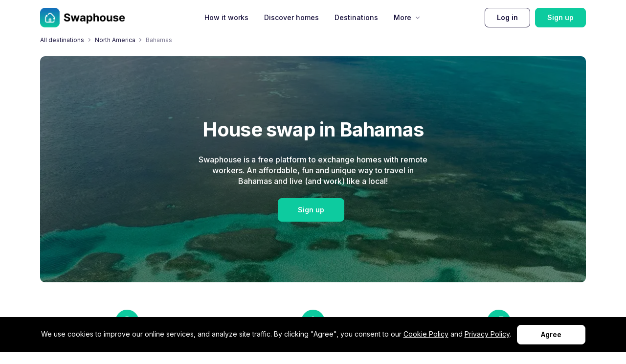

--- FILE ---
content_type: text/html; charset=utf-8
request_url: https://swaphouse.io/destinations/north-america/bahamas
body_size: 12156
content:
<!DOCTYPE html>
<html lang="en" style="overflow-x: hidden;">

<head>
    <meta charset="utf-8" />
    <meta name="viewport" content="width=device-width, initial-scale=1, maximum-scale=1, user-scalable=no">

    <title>House Swap &amp; Exchange in Bahamas - Swaphouse</title>
    <meta name="description" content="Swaphouse is a free platform to exchange homes with remote workers. An affordable, fun and unique way to travel and work remotely in Bahamas. Join Swaphouse today!" />

    
    <link rel="canonical" href="https://swaphouse.io/destinations/north-america/bahamas" />


    <link rel="manifest" href="/manifest.webmanifest">

    <!-- Favicon icon-->
    <link rel="shortcut icon" type="image/x-icon" href="/assets/images/favicon/favicon.ico">

    <!-- Libs CSS -->
    <link rel="stylesheet" href="/assets/css/libs-bundle.css">
    <link rel="stylesheet" href="/assets/css/theme.min.css?v=N4y8bQjL9HIziCVMADDSXcXd8Bgvpey5kt7oYnRpHHw">
    <link rel="stylesheet" href="/assets/css/custom.css?v=IN2SHMT3_Rtd66zLI4S0iaQuLqH4yOBQNA9eI3OUM2M">

    

    		<!-- Google Tag Manager -->
        <script>(function(w,d,s,l,i){w[l]=w[l]||[];w[l].push({'gtm.start':
        new Date().getTime(),event:'gtm.js'});var f=d.getElementsByTagName(s)[0],
        j=d.createElement(s),dl=l!='dataLayer'?'&l='+l:'';j.async=true;j.src=
        'https://www.googletagmanager.com/gtm.js?id='+i+dl;f.parentNode.insertBefore(j,f);
        })(window,document,'script','dataLayer','GTM-W2BFW4HK');</script>
        <!-- End Google Tag Manager -->


</head>
<body class="bg-white overflow-hidden">

    

<nav class="navbar navbar-expand-lg navbar-default">
    <div class="container">
        <!-- Logo -->
        <div class="col-lg-3">
            <a class="navbar-brand me-0" href="/">
                <img src="/assets/images/brand/logo/swaphouse-logo.png" alt="swaphouse logo" style="height:40px;"/>
            </a>
        </div>

        <!-- Mobile view nav wrap -->

        <!-- Button -->
        <button
            class="navbar-toggler collapsed"
            type="button"
            data-bs-toggle="collapse"
            data-bs-target="#navbar-default"
            aria-controls="navbar-default"
            aria-expanded="false"
            aria-label="Toggle navigation"
        >
            <span class="icon-bar top-bar mt-0"></span>
            <span class="icon-bar middle-bar"></span>
            <span class="icon-bar bottom-bar"></span>
        </button>

        <!-- Collapse -->
        <div class="collapse navbar-collapse col-lg-8" id="navbar-default">
            <div class="d-lg-flex justify-content-between align-items-center w-100">
                <!-- Desktop View -->
                <div class="col-xl-8 d-flex justify-content-center">
                    <ul class="navbar-nav d-none d-lg-flex">
                        <li class="nav-item mx-0 py-1 px-2">
                        	<a class="nav-link" href="/how-it-works">
                        		How it works
                          </a>
                        </li>
						<li class="nav-item mx-0 py-1 px-2">
							<a class="nav-link" href="/homes">
							    Discover homes
							</a>
						</li>
						<li class="nav-item mx-0 py-1 px-2">
							<a class="nav-link" href="/destinations">
								Destinations
							</a>
						</li>
												<li class="nav-item mx-0 py-1 px-2 dropdown">
									          <a class="nav-link dropdown-toggle" href="#" id="navbarLanding" data-bs-toggle="dropdown" aria-haspopup="true" aria-expanded="false">More</a>
									          <ul class="dropdown-menu" aria-labelledby="navbarLanding">
									            <li>
									              <a href="/features" class="dropdown-item my-1">Features</a>
									            </li>
                                                <li>
									              <a href="/damage-protection-truvi" class="dropdown-item my-1">Damage protection</a>
									            </li>
                                                <li>
									              <a href="/faq" class="dropdown-item my-1">FAQ</a>
									            </li>
                                                <li>
									              <a href="/reviews" class="dropdown-item my-1">Reviews</a>
									            </li>
									            <li>
									              <a href="/blog" class="dropdown-item my-1">Blog</a>
									            </li>
									            <li>
												    <a href="/blog/updates" class="dropdown-item my-1">
									                    <span>Updates</span>
									                    <span class="badge bg-dark ms-2">New</span>
									                </a>
									            </li>
									            <li>
									              <a href="/about" class="dropdown-item my-1">About us</a>
									            </li>
									          </ul>
									        </li>
                    </ul>
                </div>

                <!-- User menu or Login/Signup -->
                <div class="col-lg-3 d-lg-flex justify-content-end">
						<div class="d-lg-flex">
							<ul class="navbar-nav d-none d-lg-flex">
								<li class="nav-item d-inline">
									<a class="btn btn-outline-dark btn-sm btn-login px-4 rounded-3 fs-5" href="#">Log in</a>
								</li>
								<li class="nav-item d-inline mx-0">
									<a href="#" class="btn btn-primary fs-5 rounded-3 btn-sm btn-login px-4">Sign up</a>
								</li>
							</ul>
						</div>
				</div>
			</div>
			<!-- Mobile View -->
			<ul class="navbar-nav d-lg-none pt-2">
				<li class="nav-item">
					<a class="nav-link" href="/how-it-works">
						How it works
					</a>
				</li>
				<li class="nav-item">
					<a class="nav-link" href="/homes">
				  	Discover homes
				  </a>
				</li>
				<li class="nav-item">
					<a class="nav-link" href="/destinations">
						Destinations
					</a>
				</li>
                <li class="nav-item">
					<a class="nav-link" href="/features">
						Features
					</a>
				</li>
				<li class="nav-item">
					<a class="nav-link" href="/faq">
                        FAQ
					</a>
				</li>
                <li class="nav-item">
					<a class="nav-link" href="/reviews">
						Reviews
					</a>
				</li>
                <li class="nav-item">
					<a class="nav-link" href="/blog/updates">
                        Updates
                    </a>
                </li>
                <li class="nav-item">
                	<a class="nav-link" href="/about">
                     	About us
                    </a>
                    </li>
                                <li class="nav-item pt-4 pb-2">
                                    <div class="d-grid gap-2 col-12 mx-auto">
                                        <a href="#" class="btn btn-primary btn-md rounded-3 btn-login px-4 fs-4">Sign up</a>
                                        <a class="btn btn-outline-dark btn-md rounded-3 btn-login px-4 fs-4" href="#">Log in</a>
                                    </div>
					            </li>
			</ul>
        </div>
    </div>
</nav>


    




<div class="container">
    <div class="row">
        <div class="col-lg-12 col-md-12 col-12">
            <div class="mb-4 d-md-flex align-items-center justify-content-between">
                <div class="mb-3 mb-md-0">
                    <nav aria-label="breadcrumb">
                        <ol class="breadcrumb">
                            <li class="breadcrumb-item" aria-current="page">
                                <a href="/destinations">All destinations</a>
                            </li>
                                <li class="breadcrumb-item"><a href="/destinations/north-america">North America</a></li>
                            <li class="breadcrumb-item active" aria-current="page">
                                Bahamas
                            </li>
                        </ol>
                    </nav>
                </div>
            </div>
        </div>
    </div>
</div>

<div class="container">
    <div class="bg-auto home-hero bg-image" alt="house swap in Bahamas" style="background-image: url('/images/bahamas.jpg?width=1100&height=500&format=webp')">
        <div class="image-overlay">
            <div class="row d-flex align-items-center justify-content-center">
                <div class="col-md-8 text-center">
                    <div class="px-2 py-10 px-md-12 py-md-14 px-lg-16 py-lg-14">
                        <h1 class="display-4 fw-bold">
                           House swap in Bahamas
                        </h1>
                        <p class="mt-4 mb-4 h4 text-white">
                            Swaphouse is a free platform to exchange homes with remote workers. An affordable, fun and unique way to travel in Bahamas and live (and work) like a local!
                        </p>
                            <div class="mt-4">
                                <a href="#" class="btn btn-primary btn-md px-6 me-2 btn-login">Sign up</a>
                            </div>
                    </div>
                </div>
            </div>
        </div>
    </div>
</div>


<div class="py-4 py-md-8 py-lg-8">
    <div class="container">
        <div class="row d-none d-md-flex">
            <div class="col-md-4 col-lg-4 col-12">
                <!-- featues -->
                <div class="mb-6 mb-lg-0 fs-4 text-center">
                    <!-- icon -->
                    <div class="icon-shape icon-lg bg-primary text-white rounded-circle text-center mb-4">
                        <svg width="16" height="21" viewBox="0 0 16 21" fill="none" xmlns="http://www.w3.org/2000/svg">
                            <path d="M7.78248 0C2.41535 0 0.5 3.92028 0.5 7.57874C0.5 14.6752 6.93504 20.5315 7.21063 20.7795C7.36707 20.9218 7.57103 21.0004 7.78248 21C7.9957 20.9989 8.2013 20.9206 8.36122 20.7795C8.62992 20.5315 15.065 14.6752 15.065 7.57874C15.065 3.92028 13.1496 0 7.78248 0ZM7.78248 18.9468C6.25295 17.376 2.22244 12.7392 2.22244 7.57874C2.22244 5.81496 2.76673 1.70866 7.78248 1.70866C12.7982 1.70866 13.3425 5.84252 13.3425 7.57874C13.3425 12.7392 9.31201 17.376 7.78248 18.9468Z" fill="#ffffff" />
                            <path d="M7.78251 3.82381C7.07392 3.82381 6.38125 4.03393 5.79208 4.4276C5.20291 4.82127 4.74371 5.3808 4.47255 6.03545C4.20138 6.6901 4.13043 7.41046 4.26867 8.10543C4.40691 8.8004 4.74813 9.43877 5.24917 9.93982C5.75022 10.4409 6.38859 10.7821 7.08356 10.9203C7.77853 11.0586 8.49889 10.9876 9.15354 10.7164C9.80819 10.4453 10.3677 9.98608 10.7614 9.39691C11.1551 8.80774 11.3652 8.11507 11.3652 7.40648C11.3634 6.45686 10.9853 5.54665 10.3138 4.87516C9.64234 4.20367 8.73213 3.82563 7.78251 3.82381ZM7.78251 9.26672C7.41459 9.26672 7.05493 9.15762 6.74902 8.95321C6.4431 8.74881 6.20467 8.45828 6.06387 8.11837C5.92308 7.77845 5.88624 7.40442 5.95802 7.04357C6.02979 6.68272 6.20696 6.35126 6.46712 6.0911C6.72728 5.83094 7.05874 5.65377 7.41959 5.58199C7.78044 5.51021 8.15448 5.54705 8.49439 5.68785C8.8343 5.82865 9.12483 6.06708 9.32924 6.37299C9.53364 6.67891 9.64274 7.03856 9.64274 7.40648C9.64274 7.89985 9.44675 8.37301 9.09789 8.72187C8.74903 9.07073 8.27587 9.26672 7.78251 9.26672Z" fill="#ffffff" />
                        </svg>
                    </div>
                    <h3 class="fw-bold">Discover new places</h3>
                    <p>Work during the day and explore your new location in the evenings and weekends. Save vacation days by combining both!</p>
                </div>
            </div>
            <div class="col-md-4 col-lg-4 col-12">
                <!-- features -->
                <div class="mb-6 mb-lg-0 fs-4 text-center">
                    <!-- icon -->
                    <div class="icon-shape icon-lg bg-primary text-white rounded-circle text-center mb-4">
                        <svg width="22" height="21" viewBox="0 0 22 21" fill="none" xmlns="http://www.w3.org/2000/svg">
                            <path d="M4.54183 21H17.2526C18.324 20.9982 19.351 20.5718 20.1086 19.8142C20.8662 19.0566 21.2926 18.0296 21.2944 16.9582V10.3962C21.2888 9.33554 20.8629 8.32035 20.1101 7.57314L13.7547 1.18333C12.9968 0.425643 11.9689 0 10.8972 0C9.82549 0 8.79765 0.425643 8.0397 1.18333L1.68432 7.57314C0.93149 8.32035 0.505604 9.33554 0.5 10.3962L0.5 16.9582C0.5 18.0301 0.925834 19.0582 1.68382 19.8162C2.44181 20.5742 3.46987 21 4.54183 21ZM8.99679 19.2786V13.8803C8.99858 13.7439 9.05356 13.6136 9.15002 13.5171C9.24648 13.4207 9.3768 13.3657 9.51321 13.3639H12.2674C12.4044 13.3639 12.5358 13.4183 12.6326 13.5152C12.7294 13.612 12.7839 13.7434 12.7839 13.8803V19.2786H8.99679ZM2.22139 10.3962C2.22092 10.0909 2.28161 9.78863 2.39987 9.50717C2.51813 9.22572 2.69157 8.9708 2.90995 8.75746L9.26533 2.40208C9.48027 2.18639 9.73567 2.01526 10.0169 1.89849C10.2981 1.78172 10.5996 1.72161 10.9041 1.72161C11.2086 1.72161 11.5101 1.78172 11.7913 1.89849C12.0725 2.01526 12.3279 2.18639 12.5429 2.40208L18.8982 8.75746C19.1166 8.9708 19.2901 9.22572 19.4083 9.50717C19.5266 9.78863 19.5873 10.0909 19.5868 10.3962V16.9582C19.5868 17.2641 19.5263 17.5669 19.4089 17.8494C19.2914 18.1318 19.1192 18.3882 18.9023 18.6039C18.6854 18.8195 18.4279 18.9901 18.1448 19.1059C17.8617 19.2217 17.5585 19.2804 17.2526 19.2786H14.4984V13.8803C14.4984 13.2868 14.2626 12.7176 13.8429 12.2979C13.4233 11.8783 12.8541 11.6425 12.2606 11.6425H9.50633C8.91338 11.6443 8.34524 11.8807 7.92596 12.3C7.50668 12.7192 7.27033 13.2874 7.26852 13.8803V19.2786H4.51429C3.90365 19.2714 3.32049 19.0237 2.89127 18.5893C2.46204 18.1549 2.22135 17.5688 2.22139 16.9582V10.3962Z" fill="white" />
                        </svg>
                    </div>
                    <h3 class="fw-bold">Free accommodation</h3>
                    <p>We don’t require (expensive) memberships. Swaphouse is 100% free. No money is exchanged in the entire process.</p>
                </div>
            </div>
            <div class="col-md-4 col-lg-4 col-12">
                <!-- features -->
                <div class="mb-6 mb-lg-0 fs-4 text-center">
                    <!-- icon -->
                    <div class="icon-shape icon-lg bg-primary text-white rounded-circle text-center mb-4">
                        <svg width="22" height="21" viewBox="0 0 22 21" fill="none" xmlns="http://www.w3.org/2000/svg">
                            <path d="M20.5834 7.92524H16.6695L16.9608 6.82724H18.2978C18.4928 6.82682 18.6819 6.76002 18.834 6.63785C18.986 6.51567 19.092 6.34538 19.1344 6.155L20.2921 1.04595C20.3221 0.916582 20.3222 0.782074 20.2925 0.652649C20.2627 0.523223 20.2038 0.402283 20.1203 0.299018C20.0389 0.202713 19.9369 0.125884 19.8218 0.0741798C19.7068 0.0224759 19.5816 -0.0027885 19.4555 0.000244029H12.2401C12.0504 0.000711798 11.8662 0.0639883 11.7162 0.180196C11.5662 0.296403 11.4589 0.459002 11.411 0.642609L10.4848 4.27272C10.4568 4.38209 10.4506 4.49592 10.4666 4.60769C10.4826 4.71946 10.5204 4.82698 10.578 4.9241C10.6356 5.02123 10.7118 5.10605 10.8022 5.17371C10.8925 5.24137 10.9954 5.29055 11.1048 5.31843C11.3255 5.37103 11.558 5.33576 11.7531 5.22007C11.9483 5.10437 12.0908 4.91733 12.1505 4.69847L12.8974 1.71073H18.38L17.633 5.10182H14.6453C14.4175 5.10182 14.199 5.19232 14.0379 5.35341C13.8768 5.51449 13.7863 5.73298 13.7863 5.96079C13.7863 6.18861 13.8768 6.40709 14.0379 6.56818C14.199 6.72927 14.4175 6.81977 14.6453 6.81977H15.1831L14.8694 7.91777H9.34203L8.72208 4.93002C8.65517 4.60122 8.47952 4.30451 8.22343 4.08771C7.96733 3.87091 7.6457 3.74664 7.31037 3.73492H1.97724C1.76157 3.73783 1.54908 3.7874 1.35438 3.88023C1.15968 3.97307 0.987398 4.10697 0.849371 4.27272C0.706255 4.43756 0.602876 4.63304 0.547193 4.84412C0.491509 5.0552 0.485008 5.27624 0.528189 5.49022L2.37312 14.4535C2.44171 14.779 2.6202 15.0709 2.87862 15.2804C3.13704 15.4899 3.45965 15.604 3.7923 15.6037H7.25061V17.3516L3.63544 18.6736C3.4714 18.7356 3.33003 18.8459 3.23001 18.99C3.12998 19.134 3.07602 19.305 3.07524 19.4803V20.0704C3.07524 20.2982 3.16574 20.5167 3.32683 20.6778C3.48792 20.8389 3.7064 20.9294 3.93422 20.9294C4.16203 20.9294 4.38052 20.8389 4.5416 20.6778C4.70269 20.5167 4.79319 20.2982 4.79319 20.0704L7.25061 19.1517V20.0555C7.23948 20.1745 7.25331 20.2945 7.29122 20.4079C7.32914 20.5213 7.39031 20.6255 7.47081 20.7139C7.55131 20.8023 7.64937 20.8729 7.75872 20.9212C7.86807 20.9695 7.98631 20.9945 8.10585 20.9945C8.2254 20.9945 8.34364 20.9695 8.45299 20.9212C8.56234 20.8729 8.6604 20.8023 8.7409 20.7139C8.8214 20.6255 8.88257 20.5213 8.92048 20.4079C8.9584 20.2945 8.97223 20.1745 8.9611 20.0555V19.1517L11.411 20.0629C11.411 20.2908 11.5015 20.5092 11.6626 20.6703C11.8237 20.8314 12.0422 20.9219 12.27 20.9219C12.4978 20.9219 12.7163 20.8314 12.8774 20.6703C13.0385 20.5092 13.129 20.2908 13.129 20.0629V19.4729C13.1261 19.2979 13.0704 19.1279 12.9691 18.9853C12.8677 18.8426 12.7256 18.734 12.5613 18.6736L8.95363 17.3366V15.5739H12.7481C12.9759 15.5739 13.1944 15.4834 13.3554 15.3223C13.5165 15.1612 13.607 14.9427 13.607 14.7149C13.607 14.4871 13.5165 14.2686 13.3554 14.1075C13.1944 13.9464 12.9759 13.8559 12.7481 13.8559H10.5819L9.70803 9.63572H12.4792V12.0707C12.4811 12.2979 12.5722 12.5153 12.7329 12.676C12.8936 12.8366 13.1109 12.9278 13.3381 12.9297H17.9169V20.0555C17.9169 20.2833 18.0074 20.5018 18.1684 20.6629C18.3295 20.824 18.548 20.9145 18.7758 20.9145C19.0036 20.9145 19.2221 20.824 19.3832 20.6629C19.5443 20.5018 19.6348 20.2833 19.6348 20.0555V9.63572H20.561C20.68 9.64685 20.8001 9.63302 20.9135 9.59511C21.0268 9.55719 21.131 9.49602 21.2194 9.41552C21.3078 9.33502 21.3784 9.23696 21.4267 9.12761C21.475 9.01826 21.5 8.90003 21.5 8.78048C21.5 8.66093 21.475 8.5427 21.4267 8.43334C21.3784 8.32399 21.3078 8.22593 21.2194 8.14543C21.131 8.06493 21.0268 8.00377 20.9135 7.96585C20.8001 7.92793 20.68 7.9141 20.561 7.92524H20.5834ZM2.3059 5.48275H7.10122L8.83412 13.8559H4.03879L2.3059 5.48275ZM17.9393 11.2043H14.2046V9.63572H17.9393V11.2043Z" fill="white" />
                        </svg>
                    </div>
                    <h3 class="fw-bold">All the amenities you need</h3>
                    <p>All homes feature fast WiFi and dedicated workspace(s). You can expect everything you need to live and work from there.</p>
                </div>
            </div>

        </div>



            <div class="pt-2 mt-4">
                <h2 class="fw-bold mb-4">About Bahamas</h2>




	<div class="row">
		<div class="col-lg-4 col-md-4 col-12">
			<div class="mb-4 mb-lg-0">
				<img src="/images/bahamas1.jpg?width=600&height=400&format=webp" alt="Home Swap Bahamas - Home Swapping" class="card-img">
			</div>
		</div>

		<div class="col-lg-8 col-md-8 col-12">
			<h3 class="mb-2 fw-semi-bold">Home Swapping</h3>
			<p class="mb-0 fs-4">
				With more than 700 islands, there is an unending number of locations around the Bahamas to do a house swap. Whether you are looking to stay in the touristy district, or on the outskirts to experience local life, the people on the islands are very welcoming and friendly. It's perfect for an extended stay to immerse in Caribbean culture, and experience the daily local life.
			</p>
		</div>
	</div>
		<hr class="mt-6 mb-6">
	<div class="row">
		<div class="col-lg-4 col-md-4 col-12">
			<div class="mb-4 mb-lg-0">
				<img src="/images/bahamas2.jpg?width=600&height=400&format=webp" alt="Home Swap Bahamas - Remote Working" class="card-img">
			</div>
		</div>

		<div class="col-lg-8 col-md-8 col-12">
			<h3 class="mb-2 fw-semi-bold">Remote Working</h3>
			<p class="mb-0 fs-4">
				Remote working in the Bahamas is a tropical paradise and the ideal place to experience the Caribbean lifestyle. It offers a positive work/life balance, affordable prices, and internet access. The Bahamas Extended Access Travel Stay allows remote workers to apply to stay up to a year, making it a rising destination for remote workers and digital nomads.
			</p>
		</div>
	</div>
		<hr class="mt-6 mb-6">
	<div class="row">
		<div class="col-lg-4 col-md-4 col-12">
			<div class="mb-4 mb-lg-0">
				<img src="/images/bahamas3.jpg?width=600&height=400&format=webp" alt="Home Swap Bahamas - Popular Locations" class="card-img">
			</div>
		</div>

		<div class="col-lg-8 col-md-8 col-12">
			<h3 class="mb-2 fw-semi-bold">Popular Locations</h3>
			<p class="mb-0 fs-4">
				The Bahamas are heaven on earth for beach lovers and those looking for tropical bliss. With more than 3.000 islands, surrounded by coral reefs and famous beaches, it's hard to beat the islands of The Bahamas. Some of the most popular locations in The Bahamas are the nightlife capital of Nassau, historical Hope Town and Elbow Cay of the Abacos islands, Lucayan National Park, The Exumas, and the serene oasis of Conception Island.
			</p>
		</div>
	</div>

            </div>

        <div class="destination-list">


        </div>

        <div class="my-10">
          <div class="mb-4">
              


    <div class="my-5 text-center">
        <h2 class="mb-4 fw-bold">Explore more destinations</h2>
            <a href="/destinations/spring-destinations-in-asia" class="btn btn-outline-dark border btn-sm fw-medium rounded-pill me-2 mb-3">
                Spring Destinations in Asia
            </a>
            <a href="/destinations/warm-summer-destinations-in-asia" class="btn btn-outline-dark border btn-sm fw-medium rounded-pill me-2 mb-3">
                Warm Summer Destinations in Asia
            </a>
            <a href="/destinations/warm-summer-destinations-in-europe" class="btn btn-outline-dark border btn-sm fw-medium rounded-pill me-2 mb-3">
                Warm Summer Destinations in Europe
            </a>
            <a href="/destinations/cool-winter-destinations" class="btn btn-outline-dark border btn-sm fw-medium rounded-pill me-2 mb-3">
                Cool Winter Destinations
            </a>
            <a href="/destinations/spring-destinations-in-europe" class="btn btn-outline-dark border btn-sm fw-medium rounded-pill me-2 mb-3">
                Spring Destinations in Europe
            </a>
            <a href="/destinations/autumn-destinations-in-north-america" class="btn btn-outline-dark border btn-sm fw-medium rounded-pill me-2 mb-3">
                Autumn Destinations in North America
            </a>
            <a href="/destinations/summer-destinations-in-north-america" class="btn btn-outline-dark border btn-sm fw-medium rounded-pill me-2 mb-3">
                Summer Destinations in North America
            </a>
            <a href="/destinations/mild-summer-destinations" class="btn btn-outline-dark border btn-sm fw-medium rounded-pill me-2 mb-3">
                Mild Summer Destinations
            </a>
        <div class="mt-2">
          <a href="/destinations" class="btn btn-dark btn-sm px-4 rounded-pill">All destinations</a>
        </div>
    </div>

          </div>
        </div>

        <div class="mt-8">

            

<div class="row">
    <div class="col-lg-6 col-md-12 col-12">
        <div class="card mb-4 border shadow-none">
            <div class="card-body">
                <div class="d-md-flex mb-4">
                    <h2 class="fw-bold mb-1">Ready to swap your home?</h2>
                </div>
                <p class="mb-4">
                    Join Swaphouse by creating an account. You can list your home in a few simple steps. Once that's done, begin exploring homes around the world for an exciting new and affordable workation adventure!
                </p>

                    <div class="mt-4">
                        <a href="#" class="btn btn-primary btn-sm btn-login">Log in / Sign up</a>
                    </div>
            </div>
        </div>
    </div>
    <div class="col-lg-6 col-md-12 col-12">
        <div class="card mb-4 border shadow-none">
            <div class="card-body">
                <div class="d-md-flex mb-4">
                    <h2 class="fw-bold mb-1">Need more information?</h2>
                </div>
                <p class="mb-4">
                    Many questions are covered in our FAQ, but please don't hesitate to reach out if you have questions about Swaphouse, creating an account or swapping your home.
                </p>
                <div class="mt-4">
                    <div class="d-flex">
                        <a href="/faq" class="btn btn-dark btn-sm">Read FAQ</a>
                        <div class="ms-4 mt-2">
                            <a href="#" class="btn-link-dark btn-contact-modal">Contact us</a>
                        </div>
                    </div>
                </div>
            </div>
        </div>
    </div>
</div>


            <div class="mt-8">
                




<div class="row">
    <div class="col-12">
        <div class="d-flex justify-content-between align-items-middle bd-highlight mb-3">
            <div>
                <h2 class="fw-bold">
                    <a href="/blog" class="text-inherit"> &#x1F4A1; Tips &amp; inspiration</a>
                </h2>
            </div>
                <div class="bd-highlight">
                    <a href="/blog" class="btn btn-outline-dark btn-white btn-sm px-lg-4">Read our blog</a>
                </div>
        </div>
    </div>
</div>

<div class="row">
        <div class="col-xl-4 col-lg-4 col-md-6 col-12">
            <a href="/blog/home-swap-vs-hotels" class="card-link">
                <div class="card mb-4 border shadow-none">
                    <img src="/images/home-swap-vs-hotels.png?width=712&height=514&format=webp" class="card-img-top rounded-top-md" alt="Home Swap vs Hotels: Which is Better for Remote Workers?">
                    <div class="card-body">
                        <h3 class="fw-semi-bold">
                            Home Swap vs Hotels: Which is Better for Remote Workers?
                        </h3>
                        <p>
                            Comparing home swaps and hotels for remote workers: cost, comfort, work suitability, and eco-friendliness.
                        </p>
                    </div>
                </div>
            </a>
        </div>
        <div class="col-xl-4 col-lg-4 col-md-6 col-12">
            <a href="/blog/top-european-remote-work-locations-in-nature" class="card-link">
                <div class="card mb-4 border shadow-none">
                    <img src="/images/top-european-remote-work-locations-in-nature.jpg?width=712&height=514&format=webp" class="card-img-top rounded-top-md" alt="The Top European Remote Work Locations in Nature">
                    <div class="card-body">
                        <h3 class="fw-semi-bold">
                            The Top European Remote Work Locations in Nature
                        </h3>
                        <p>
                            Experience productivity and serenity in the great outdoors with the top European remote work locations in nature.
                        </p>
                    </div>
                </div>
            </a>
        </div>
        <div class="col-xl-4 col-lg-4 col-md-6 col-12">
            <a href="/blog/newsletter-23-january-2026" class="card-link">
                <div class="card mb-4 border shadow-none">
                    <img src="/images/ne/newsletter-23.jpg?width=712&height=514&format=webp" class="card-img-top rounded-top-md" alt="January 2026 update: 2800&#x2B; Homes &amp; Non-Sim Swaps">
                    <div class="card-body">
                        <h3 class="fw-semi-bold">
                            January 2026 update: 2800&#x2B; Homes &amp; Non-Sim Swaps
                        </h3>
                        <p>
                            2025 was a record-breaker! We grew to 2800&#x2B; homes across 88 countries and saw a 250% increase in swapped nights.
                        </p>
                    </div>
                </div>
            </a>
        </div>
</div>

            </div>

        </div>

    </div>
</div>


    

<span class="text-white" style="font-size:8px;">02/01/2026 16:52:55</span>

<div class="footer border-top ">
    <div class="container">
        <div class="py-4 pt-5 pb-2">
            <div class="row">
                <div class="col-12 col-md-12 col-lg-4 pb-4 pb-md-0">
                    <div class="mb-3 mb-md-5 mb-lg-3 me-md-5">
                        <img src="/assets/images/brand/logo/logo.png" alt="swaphouse logo" style="height:36px;">
                        <div class="mt-2">
                            <p class="text-black">Swaphouse is a free platform to exchange homes with remote workers, making it more accessible and affordable to discover new places around the world.</p>
                            <div class="fs-4 mt-2">
                                    <a href="#" class="btn btn-primary btn-sm btn-login">Log in / Sign up</a>
                            </div>
                        </div>
                    </div>
                </div>
                <div class=" col-6 col-md-6 col-lg-2">
                    <div class="mb-4">
                        <h3 class="fw-bold mb-2 mb-lg-3">More info</h3>
                        <ul class="list-unstyled nav nav-footer flex-column nav-x-0">
                            <li><a href="/how-it-works" class="nav-link pt-0">How it works</a></li>
                            <li><a href="/features" class="nav-link">Features</a></li>
                            <li><a href="/damage-protection-truvi" class="nav-link">Damage Protection</a></li>
                            <li><a href="/faq" class="nav-link">FAQ</a></li>
                            <li><a href="/reviews" class="nav-link">Reviews</a></li>
                            <li><a href="/blog" class="nav-link">Blog</a></li>
                            <li class="nav-link">
                                <a href="/blog/updates" class="nav-link d-inline">Updates</a>
                                <a href="/blog/updates" class="px-1 fw-bold d-inline" style="font-size: 10px;">NEW</a>
                            </li>
                            <li><a href="/about" class="nav-link">About us</a></li>
                        </ul>
                    </div>
                </div>
                <div class=" col-6 col-md-6 col-lg-2">
                    <div class="mb-4">
                        <h3 class="fw-bold mb-2 mb-lg-3">Destinations</h3>
                        <ul class="list-unstyled nav nav-footer flex-column nav-x-0">
                            <li><a href="/destinations/asia/indonesia/bali" class="nav-link pt-0">Bali</a></li>
                            <li><a href="/destinations/europe/portugal" class="nav-link">Portugal</a></li>
                            <li><a href="/destinations/north-america/united-states" class="nav-link">United States</a></li>
                            <li><a href="/destinations/europe/spain" class="nav-link">Spain</a></li>
                            <li><a href="/destinations/africa/south-africa" class="nav-link">South Africa</a></li>
                            <li><a href="/destinations/north-america/mexico" class="nav-link">Mexico</a></li>
                            <li><a href="/destinations/europe" class="nav-link">Europe</a></li>
                            <li class="mt-1">
                                <a href="/destinations" class="nav-link d-inline fw-semi-bold">All destinations</a>
                            </li>
                        </ul>
                    </div>
                </div>
                <div class="col-12 col-md-12 col-lg-4 pt-3 pt-md-0 pe-8 me-lg-0">
                    <div class="mb-4 ms-lg-2">
                        <!-- list -->
                        <h3 class="fw-bold mb-2 mb-lg-3">Get in touch</h3>
                        <div class="mt-2">
                            <p class="me-lg-4 text-black">Do you have any questions or suggestions? Please reach out!</p>
                            <div class="mt-2">
                                <a href="#" class="btn btn-white btn-outline-dark btn-sm btn-contact-modal">Contact us</a>
                            </div>
                        </div>
                    </div>
                </div>
            </div>

            <div class="row border-top pt-3 pt-md-2 mt-3">
                <div class="col-12 col-md-8 col-lg-6 text-center text-md-start d-flex align-items-center flex-column flex-md-row">
                    <div class="small fw-semi-bold me-2 text-dark">© 2026 Swaphouse</div>
                    <div>
                        <ul class="list-inline mb-0">
                            <li class="list-inline-item"><a class="small" href="/terms-and-conditions" target="_blank">Terms & conditions</a></li>
                            <li class="list-inline-item">·</li>
                            <li class="list-inline-item"><a class="small" href="/privacy-policy" target="_blank">Privacy policy</a></li>
                        </ul>
                    </div>
                </div>
                <div class="col-12 col-md-6 text-center text-md-end">
                    <a href="https://www.instagram.com/swaphouse.io/" class="fs-3 me-2" target="_blank">
                        <i class="bi bi-instagram"></i>
                    </a>
                    <a href="https://www.linkedin.com/company/swaphouse/" class="fs-3 me-2" target="_blank">
                        <i class="bi bi-linkedin"></i>
                    </a>
                    <a href="https://www.facebook.com/Swaphouse-106225398751274/" class="fs-3" target="_blank">
                        <i class="bi bi-facebook"></i>
                    </a>
                </div>
            </div>
        </div>
    </div>
</div>

<!-- Cookie Banner -->
<div id="cb-cookie-banner" class="alert alert-dark text-center mb-0 p-3 p-lg-0 bg-black border-0" role="alert">
    <div class="card bg-black">
        <div class="card-body p-0 bg-black text-white">
            We use cookies to improve our online services, and analyze site traffic. By clicking "Agree", you consent to our <a class="btn-link-outline text-white" target="_blank" href="/cookie-policy">Cookie Policy</a> and <a class="btn-link-outline text-white" href="/privacy-policy" target="_blank">Privacy Policy</a>.
            <button type="button" class="btn btn-white btn-sm mb-0 mb-md-3 mt-3 ms-0 ms-md-2 px-7 fs-5" onclick="window.cb_hideCookieBanner()">
                Agree
            </button>
        </div>
    </div>
</div>
<!-- End of Cookie Banner -->


    
<div class="modal fade" id="contact-us-modal" tabindex="-1" role="dialog" aria-hidden="true">
    <div class="modal-dialog modal-dialog-centered">
        <div class="modal-content">
            <div class="modal-header border-0">
                <button type="button" class="btn-close" data-bs-dismiss="modal" aria-label="Close"></button>
            </div>
            <div class="modal-body pt-0 pb-7">
                <div class="text-center">
                    <h3 class="fw-bold">Contact Swaphouse</h3>
                    <p>
                        Whether you have a question, feeback, a potential partnership idea, or just want to share your thoughts, we're all ears!
                    </p>
                </div>

                <div class="mt-5">
                    <div class="card card-box">
                        <div class="card-body p-2">
                            <div class="d-flex">
                                <div class="p-2">
                                    <div class="icon-shape icon-lg bg-primary text-white rounded-circle text-center">
                                        <svg xmlns="http://www.w3.org/2000/svg" width="24" height="24" viewBox="0 0 24 24" fill="none" stroke="currentColor" stroke-width="2" stroke-linecap="round" stroke-linejoin="round" class="feather feather-mail">
                                            <path d="M4 4h16c1.1 0 2 .9 2 2v12c0 1.1-.9 2-2 2H4c-1.1 0-2-.9-2-2V6c0-1.1.9-2 2-2z"></path><polyline points="22,6 12,13 2,6"></polyline>
                                        </svg>
                                    </div>
                                </div>
                                <div class="p-2 flex-grow-1">
                                    <h4 class="mb-0">Send an email</h4>
                                    <p class="mb-0">
                                        <a href="mailto:support@swaphouse.io" target="_blank" class="btn-link-outline">support@swaphouse.io</a>
                                    </p>
                                </div>
                            </div>
                        </div>
                    </div>

                    <div class="card card-box mt-3">
                        <div class="card-body p-2">
                            <div class="d-flex">
                                <div class="p-2">
                                    <div class="icon-shape icon-lg bg-primary text-white rounded-circle text-center">
                                        <svg xmlns="http://www.w3.org/2000/svg" width="24" height="24" viewBox="0 0 24 24" fill="none" stroke="currentColor" stroke-width="2" stroke-linecap="round" stroke-linejoin="round" class="feather feather-instagram">
                                            <rect x="2" y="2" width="20" height="20" rx="5" ry="5"></rect><path d="M16 11.37A4 4 0 1 1 12.63 8 4 4 0 0 1 16 11.37z"></path><line x1="17.5" y1="6.5" x2="17.51" y2="6.5"></line>
                                        </svg>
                                    </div>
                                </div>
                                <div class="p-2 flex-grow-1">
                                    <h4 class="mb-0">Send a DM</h4>
                                    <p class="mb-0">
                                        <a href="https://instagram.com/swaphouse.io" target="_blank" class="btn-link-outline">instagram.com/swaphouse.io</a>
                                    </p>
                                </div>
                            </div>
                        </div>
                    </div>

                    <div class="card card-box mt-3">
                        <div class="card-body p-2">
                            <div class="d-flex">
                                <div class="p-2">
                                    <div class="icon-shape icon-lg bg-primary text-white rounded-circle text-center">
                                        <svg xmlns="http://www.w3.org/2000/svg" width="24" height="24" viewBox="0 0 24 24" fill="none" stroke="currentColor" stroke-width="2" stroke-linecap="round" stroke-linejoin="round" class="feather feather-message-circle">
                                            <path d="M21 11.5a8.38 8.38 0 0 1-.9 3.8 8.5 8.5 0 0 1-7.6 4.7 8.38 8.38 0 0 1-3.8-.9L3 21l1.9-5.7a8.38 8.38 0 0 1-.9-3.8 8.5 8.5 0 0 1 4.7-7.6 8.38 8.38 0 0 1 3.8-.9h.5a8.48 8.48 0 0 1 8 8v.5z"></path>
                                        </svg>
                                    </div>
                                </div>
                                <div class="p-2 flex-grow-1">
                                    <h4 class="mb-0">Send a chat message</h4>
                                    <p class="mb-0">
                                        Log in and go to
                                            <a href="#swaphouse-support" class="btn-link-outline btn-login-contact-us">Swaphouse Support</a>
                                    </p>
                                </div>
                            </div>
                        </div>
                    </div>

                </div>

            </div>
        </div>
    </div>
</div>

<div class="modal fade" id="account-modal" tabindex="-1" role="dialog">
    <div class="modal-dialog modal-dialog-centered">
        <div class="modal-content">
            <div class="modal-header border-0">
                <button type="button" class="btn-close" data-bs-dismiss="modal" aria-label="Close"></button>
            </div>
            <div class="modal-body">
                <h4 class="modal-title mb-4 text-center">Log in to unlock the best of swaphouse.</h4>

                <form class="login-form mb-6" action="/account/login-test">
                    <div class="mb-3 mb-2">
                        <label class="form-label">Email</label>
                        <input type="text" class="form-control" placeholder="Email" name="Email" value="tsweijen@gmail.com">
                    </div>
                    <div>
                        <div class="d-grid gap-2">
                            <a href="#join" class="btn btn-primary btn-block btn-create-account">
                                <span class="spinner-border spinner-border-sm d-none"></span> Login or Create an account
                            </a>
                        </div>
                    </div>
                </form>
            </div>
        </div>
    </div>
</div>

<div class="modal fade" id="accountModal" tabindex="-1" role="dialog">
    <div class="modal-dialog modal-dialog-centered" role="document">
        <div class="modal-content">
            <div class="modal-header border-0">
                <button type="button" class="btn-close" data-bs-dismiss="modal" aria-label="Close"></button>
            </div>
            <div class="modal-body pb-6">
                <div class="account-modal-view login-view">
                    <div class="d-flex flex-column justify-content-center align-items-center mt-2 navbar-light">
                        <span class="avatar avatar-lg navbar-brand-icon mr-0">
                            <img src="/assets/images/brand/logo/sh-logo.png" alt="logo" class="img-fluid">
                        </span>
                        <div class="d-login">
                            <div class="text-center mt-5">
                                <h3 class="mt-2 fw-bold">Sign up / Log in</h3>
                                <p class="px-2 px-sm-8 mt-2">
                                    New to Swaphouse? Join us by signing up with LinkedIn. Your name, email, and profile picture are all we need to create your account.
                                </p>
                            </div>
                            <div class="mt-4 mb-0 px-sm-8">
                                <ul class="list-unstyled mt-5 mb-6 mt-sm-5 mb-sm-3">
                                    <li class="mb-2 fw-medium d-flex align-items-center">
                                        <span class="fs-5 me-2 lh-1">🌍</span>
                                        <span>Get access to <b>2920+ homes</b> on Swaphouse</span>
                                    </li>
                                    <li class="mb-2 fw-medium d-flex align-items-center">
                                        <span class="fs-5 me-2 lh-1">💸</span>
                                        <span><b>Swap homes for free</b>, no required fees</span>
                                    </li>
                                    <li class="mb-3 fw-medium d-flex align-items-center">
                                        <span class="fs-5 me-2 lh-1">🧑‍💻</span>
                                        <span>WFH-friendly homes <b>with verified Wi-Fi</b></span>
                                    </li>
                                </ul>
                            </div>
                            <form action="/login" novalidate class="account-form">
                                <div class="px-sm-4">
                                    <div class="p-sm-4 pb-4">
                                        <div class="d-grid gap-2 social-login-buttons">
                                            <a href="/account/signin" class="btn btn-linkedin d-flex justify-content-center align-items-center">
                                                <svg xmlns="http://www.w3.org/2000/svg" width="16" height="16" fill="currentColor" class="bi bi-linkedin" viewBox="0 0 16 16">
                                                    <path d="M0 1.146C0 .513.526 0 1.175 0h13.65C15.474 0 16 .513 16 1.146v13.708c0 .633-.526 1.146-1.175 1.146H1.175C.526 16 0 15.487 0 14.854V1.146zm4.943 12.248V6.169H2.542v7.225h2.401zm-1.2-8.212c.837 0 1.358-.554 1.358-1.248-.015-.709-.52-1.248-1.342-1.248-.822 0-1.359.54-1.359 1.248 0 .694.521 1.248 1.327 1.248h.016zm4.908 8.212V9.359c0-.216.016-.432.08-.586.173-.431.568-.878 1.232-.878.869 0 1.216.662 1.216 1.634v3.865h2.401V9.25c0-2.22-1.184-3.252-2.764-3.252-1.274 0-1.845.7-2.165 1.193v.025h-.016a5.54 5.54 0 0 1 .016-.025V6.169h-2.4c.03.678 0 7.225 0 7.225h2.4z"></path>
                                                </svg>
                                                <span class="ml-2 px-2">Continue with LinkedIn</span>
                                            </a>
                                        </div>
                                    </div>
                                </div>
                            </form>
                      </div>
                  </div>
              </div>
          </div>
      </div>


    <script src="/assets/libs/jquery/dist/jquery.min.js"></script>
    <script src="/assets/libs/bootstrap/dist/js/bootstrap.bundle.min.js"></script>
    <script src="/assets/libs/dropzone/dist/min/dropzone.min.js"></script> 

    <script src="/assets/swiper/swiper-bundle.min.js"></script>
    <script src="/assets/libs/photoswipe/photoswipe.umd.min.js"></script> 
     
    <!-- Theme JS -->
    <script src="/assets/js/theme.min.js"></script>
    <script src="/assets/js/web-site.js?v=638925341837249454"></script>

    

    <script type="text/javascript">
        $(function () {
            $(".swiper.swiper-facts").each(function (i) {
                var $this = $(this);
		        var container = $this.closest('.slider-view-container');

		        container.find('.swiper-button-next').addClass(`swiper-button-next${swiperCounter}`);
		        container.find('.swiper-button-prev').addClass(`swiper-button-prev${swiperCounter}`);
                container.find('.swiper-pagination').addClass(`swiper-pagination${swiperCounter}`);
                $this.addClass(`swiper${swiperCounter}`);

		        var o = {
			        slidesPerView: 1,
			        slidesPerGroup: 1,
			        spaceBetween: 5,
			        navigation: {
                        nextEl: `.swiper-button-next${swiperCounter}`,
                        prevEl: `.swiper-button-prev${swiperCounter}`
			        }
		        };

		        if (!container.hasClass('no-breakpoints')) {
			        o.breakpoints = {
				        "@0.00": {
					        slidesPerView: 1.8,
					        spaceBetween: 20,
					        zoom: true
				        },
				        "@0.75": {
					        slidesPerView: 3.4,
					        spaceBetween: 20,
				        },
				        "@1.00": {
					        slidesPerView: 5.0,
					        spaceBetween: 20,
				        },
				        "@1.50": {
					        slidesPerView: 6,
					        spaceBetween: 20,
				        },
			        }
		        }

                var sl = new Swiper(`.swiper${swiperCounter}`, o);
                swiperCounter++;
	        });

            $('.slider-view-container .swiper-facts').on('click', '.fact-panel a.info', function (e) {
                e.preventDefault();
                $(this).closest('.fact-panel').find('.desc').show();
            });

            $('.slider-view-container .swiper-facts').on('click', '.fact-panel a.desc-close', function (e) {
                e.preventDefault();
                $(this).closest('.fact-panel').find('.desc').hide();
            });

        });
    </script>



<script defer src="https://static.cloudflareinsights.com/beacon.min.js/vcd15cbe7772f49c399c6a5babf22c1241717689176015" integrity="sha512-ZpsOmlRQV6y907TI0dKBHq9Md29nnaEIPlkf84rnaERnq6zvWvPUqr2ft8M1aS28oN72PdrCzSjY4U6VaAw1EQ==" data-cf-beacon='{"version":"2024.11.0","token":"5d4f46086cb74860bd5131aa4a11d224","r":1,"server_timing":{"name":{"cfCacheStatus":true,"cfEdge":true,"cfExtPri":true,"cfL4":true,"cfOrigin":true,"cfSpeedBrain":true},"location_startswith":null}}' crossorigin="anonymous"></script>
</body>
</html>


--- FILE ---
content_type: text/css; charset=UTF-8
request_url: https://swaphouse.io/assets/css/custom.css?v=IN2SHMT3_Rtd66zLI4S0iaQuLqH4yOBQNA9eI3OUM2M
body_size: 3361
content:
:root{--bs-primary:#0dcb9f!important;--bs-primary-rgb:13,203,159!important;--bs-link-color:#28cba5!important;--bs-link-hover-color:#0dcb9f!important;--bs-body-bg:#f2f5f9!important}.bg-gray-100{background-color:#f2f5f9!important}.rounded-6{border-radius:1rem!important}.top-rounded-6{border-top-left-radius:calc(1rem - 1px);border-top-right-radius:calc(1rem - 1px)}a{color:#18113c;text-decoration:none}a.text-body:hover,a.text-muted:hover,a:hover .text-primary-hover{color:#18113c!important}.btn-link-dark{color:#18113c;font-weight:600;text-decoration:underline}.border{border-color:#d6d6d6!important}.btn-link-outline{color:#18113c;text-decoration:underline}.footer{color:#5c5776;background-color:#f2f5f9}hr{color:#d6d6d6!important}.btn{--bs-btn-focus-shadow-rgb:13,203,159;--bs-btn-active-bg:#0dcb9f}.btn-primary{--bs-btn-color:#fff;--bs-btn-bg:#0dcb9f;--bs-btn-border-color:#0dcb9f;--bs-btn-hover-color:#fff;--bs-btn-hover-bg:#0aa581;--bs-btn-hover-border-color:#069372;--bs-btn-focus-shadow-rgb:13,203,159;--bs-btn-active-color:#fff;--bs-btn-active-bg:#069372;--bs-btn-active-border-color:#038768;--bs-btn-active-shadow:inset 0 3px 5px rgba(0,0,0,.125);--bs-btn-disabled-color:#fff;--bs-btn-disabled-bg:#0dcb9f;--bs-btn-disabled-border-color:#0dcb9f}.btn-primary.disabled,.btn-primary:disabled{background-color:#b1b1b1;border-color:#a1a1a1;color:#fff}.badge-success{color:#fff;background-color:#28a745}.badge-danger{color:#fff;background-color:#dc3545}.btn-linkedin{background:#0a66c2!important;color:#fff!important;border-radius:.5rem}.btn-sm{border-radius:.5rem}.border-green{border-color:#0dcb9f!important}.border-bottom-green{border-bottom-color:#0dcb9f!important}.btn-primary{background-color:#0dcb9f;border-color:#0dcb9f;color:#fff;border-radius:.5rem}.btn-link:hover{color:#0dcb9f}.btn-link.disabled{opacity:.65;pointer-events:none}.btn-check:focus+.btn-primary,.btn-primary:focus,.btn-primary:hover{background-color:#0aa581;border-color:#069372;color:#fff}.btn-check:focus+.btn-primary,.btn-primary:focus{box-shadow:0 0 0 .25rem rgb(13 203 159/50%)}.btn-check:active+.btn-primary:focus,.btn-check:checked+.btn-primary:focus,.btn-primary.active:focus,.btn-primary:active:focus,.show>.btn-primary.dropdown-toggle:focus{box-shadow:0 0 0 .25rem rgb(13 203 159/50%)}.btn-check:active+.btn-primary,.btn-check:checked+.btn-primary,.btn-primary.active,.btn-primary:active,.show>.btn-primary.dropdown-toggle{background-color:#069372;border-color:#038768;color:#fff}.btn-check:focus+.btn,.btn:focus{box-shadow:0 0 0 .25rem rgb(13 203 159/50%)}.navbar{padding:1rem 0}@media(min-width:992px){.navbar-default .navbar-nav .nav-item:hover{background:#e8edf3;border-radius:100px}}.navbar .navbar-toggler{border:1px solid #fff;background:#fff}.navbar .navbar-toggler.collapsed .top-bar{background-color:#000}.navbar .navbar-toggler .icon-bar{background-color:#000;height:3px;width:22px;border-radius:100px}.navbar .navbar-toggler.collapsed .bottom-bar{background-color:#000}.navbar-default{background-color:#fff;box-shadow:none}.navbar-default .navbar-nav .nav-item{margin-right:10px}.navbar-default .navbar-nav .nav-item .nav-link:hover{color:#000}.nav-pills .nav-link{background-color:#f8f9fa;color:#000;margin-right:10px;margin-bottom:10px;padding:10px 20px;border:1px solid #dee2e6}.nav-pills .nav-link.active{background-color:#000;color:#fff;border-color:#000}.nav-pills .nav-link:hover{background-color:#e2e6ea;color:#000}.hero-section{overflow:hidden;position:relative;border-top:1px solid #e9e9e9}.svg-background{top:0;left:0;z-index:0}.svg-image{width:100%;height:100%;object-fit:cover;object-position:center}.hero-section .container{z-index:1;position:relative}.dropdown-item:hover{color:#0dcb9f}.dropdown-item:focus{color:#0dcb9f}.dropdown-item:focus:hover{color:#0dcb9f}.form-switch .form-check-input:focus{background-image:url("data:image/svg+xml;charset=utf-8,%3Csvg xmlns='http://www.w3.org/2000/svg' viewBox='-4 -4 8 8'%3E%3Ccircle r='3' fill='%230DCB9F'/%3E%3C/svg%3E")}.form-switch .form-check-input:checked{background-image:url("data:image/svg+xml;charset=utf-8,%3Csvg xmlns='http://www.w3.org/2000/svg' viewBox='-4 -4 8 8'%3E%3Ccircle r='3' fill='%23fff'/%3E%3C/svg%3E");background-position:100%}.bg-image{position:relative;overflow:hidden;background-repeat:no-repeat;background-size:cover!important;background-position:right;border-radius:10px}.home-hero{background-image:url('/assets/images/background/hero-33.webp?v=NDcGnIYXJTth6Q-3cP-2t4c8rSs')}.image-overlay{width:100%;height:100%;padding:20px;background:rgba(0,0,0,.45);-moz-transition:all .2s linear;-webkit-transition:all .2s linear;-ms-transition:all .2s linear;-o-transition:all .2s linear;transition:all .2s linear}.card-img-top .new-overlay{position:absolute;top:0;right:0;bottom:0;left:0;background:linear-gradient(to bottom,rgba(0,0,0,0) 0%,rgba(0,0,0,0) 50%,rgba(0,0,0,.65) 100%);border-radius:.5rem}.about-hero{background-image:url('/assets/images/background/hero-about.png?v=zlr_r4uhxpejCyu8-f2dxad9zHg')}.profile-links .avatar{height:6rem;width:6rem}.avatar-arrow{position:relative;display:inline-block}.avatar-arrow .arrow-icon{position:absolute;bottom:-2px;right:-2px;background-color:#ecebf1;border:2px solid #fff;border-radius:50%;width:16px;height:16px;display:flex;align-items:center;justify-content:center;pointer-events:none;color:#000}.avatar-arrow .arrow-icon i{font-size:12px;line-height:1;font-weight:800}.nav-footer .nav-link:hover{color:#0dcb9f}.form-control.is-invalid,.was-validated .form-control:invalid{background-image:none!important}.form-control.is-valid,.was-validated .form-control:valid{background-image:none!important;border:1px solid #e8e7ed}.form-select.is-invalid,.was-validated .form-select:invalid{background-image:url("data:image/svg+xml;charset=utf-8,%3Csvg xmlns='http://www.w3.org/2000/svg' viewBox='0 0 16 16'%3E%3Cpath fill='none' stroke='%23413c5e' stroke-linecap='round' stroke-linejoin='round' stroke-width='2' d='m2 5 6 6 6-6'/%3E%3C/svg%3E")!important}.form-select.is-valid,.was-validated .form-select:valid{border:1px solid #e8e7ed}.form-select.is-valid:not([multiple]):not([size]),.form-select.is-valid:not([multiple])[size="1"],.was-validated .form-select:valid:not([multiple]):not([size]),.was-validated .form-select:valid:not([multiple])[size="1"]{background-image:url("data:image/svg+xml;charset=utf-8,%3Csvg xmlns='http://www.w3.org/2000/svg' viewBox='0 0 16 16'%3E%3Cpath fill='none' stroke='%23413c5e' stroke-linecap='round' stroke-linejoin='round' stroke-width='2' d='m2 5 6 6 6-6'/%3E%3C/svg%3E")}.form-select:focus{outline:2px solid #000;outline-offset:-2px;border-color:#000;box-shadow:none!important}.form-select{border-radius:.5rem;border:1px solid #ddd}.form-control:focus{background-color:#fff;outline:2px solid #000;border-color:#000;box-shadow:none!important;outline-offset:-2px}.form-control{background-color:#fff;border:1px solid #ddd;border-radius:.5rem;padding:.75rem .75rem}.form-control.input-error{border-color:#dc3545}.home-hero h1{color:#fff}.accordion-flush a[aria-expanded=true]{color:#28cba5}.nav-footer .nav-link{color:#000;font-size:.875rem;line-height:1.5rem;padding:.2rem 1rem}.h1-top-post{font-size:1.44rem}.destination-list .item .card-body{padding:.5rem}.controls li.next:hover{background-color:#0aa581;border-color:#0aa581;color:#fff}.controls li.prev:hover{background-color:#0aa581;border-color:#0aa581;color:#fff}a:hover{color:#0aa581}.card-box{border:1px solid #d6d6d6!important;box-shadow:none}.card-link:hover .card{box-shadow:0 6px 8px 0 rgba(0,0,0,.08),0 0 0 1px rgba(0,0,0,.04)!important}.card-link:hover h3{color:#0aa581}.card-link:hover p{color:#18113c}.btn-wait-modal .fe.fe-heart{font-size:22px}@media(max-width:576px){.modal-dialog-centered{position:fixed;top:auto;right:auto;left:auto;bottom:0;min-height:auto}}.modal-content{border-radius:1rem}.modal-header .btn-close{padding:.5rem .3rem}.error-message{color:#e53f3c;display:none;width:100%}.slider-view-container .card-body{padding:.75rem}.swiper-button-next,.swiper-button-prev{color:#000;background-color:#fff;border:1px solid #d6d6d6;border-radius:50%;text-align:center;width:36px;height:36px;font-weight:900}.swiper-button-next.swiper-button-disabled,.swiper-button-prev.swiper-button-disabled{opacity:.35;cursor:not-allowed;pointer-events:auto}.swiper-button-next:after,.swiper-button-prev:after{font-size:14px}.swiper-button-next.explore,.swiper-button-prev.explore{color:#000;background-color:rgb(255 255 255/80%);border:1px solid #fff;border-radius:50%;backdrop-filter:blur(10px);text-align:center;width:36px;height:36px;font-weight:900;box-shadow:0 4px 15px rgba(0,0,0,.3)}.swiper-button-next.explore:hover,.swiper-button-prev.explore:hover{background-color:rgb(255 255 255/100%);box-shadow:0 4px 15px rgba(0,0,0,.3)}.swiper-button-next:hover,.swiper-button-prev:hover{background-color:#f8f9fa}.slider-view-container{position:relative}.swiper-button-next{right:-44px}.swiper-button-prev{left:-44px}.swiper-button-next.explore{right:10px}.swiper-button-prev.explore{left:10px}.swiper-pagination-bullet-active{opacity:1;background:#fff}.swiper-lazy-preloader{border:4px solid #000;border-top-color:transparent;margin-top:10px;width:32px;height:32px}.swiper-pagination-bullet{--swiper-pagination-bullet-inactive-opacity:.5;--swiper-pagination-bullet-inactive-color:#fff}.shadow-box{border:1px solid #f3f3f3;box-shadow:0 1px 3px rgba(3,0,71,.09)}ul.icon-list,ul.icon-list2{margin:0;padding:0}ul.icon-list li.list-inline-item{padding:10px 15px;background:#fff;border-radius:8px;margin-bottom:7px}ul.icon-list li.list-inline-item img{margin-right:8px;height:20px;width:20px}ul.icon-list li.list-inline-item:not(:last-child){margin-right:12px}ul.icon-list2 li.list-inline-item{padding:10px 15px 15px 0;display:block;white-space:nowrap}ul.icon-list2 li.list-inline-item img{margin-right:5px}ul.alt-color li.list-inline-item img,img.alt-color-img{filter:invert(53%) sepia(100%) saturate(353%) hue-rotate(116deg) brightness(96%) contrast(103%)}.show-read-more{white-space:pre-line}.review-box .show-read-more{white-space:normal}.show-read-more .more-text{display:none}.profile-rooms .card .card-body{padding:1rem}.sidebar-profile .btn-light{background:#e6e6e6}.sidebar-profile .btn-light:hover{background:#ccc}.faq-content{white-space:pre-line}.faq-content a{text-decoration:underline}#cb-cookie-banner{position:fixed;bottom:0;left:0;width:100%;z-index:999;border-radius:0;display:none}.fact-panel{position:relative}.fact-panel .card{border:1px solid #e1e1e1;box-shadow:0 0 0;border-radius:.75rem}.fact-panel .card .card-body{padding:2rem .75rem;text-align:center}.fact-panel a.info{color:#d6d6d6!important;position:absolute;top:2px;right:5px}.fact-panel a.info .bi{width:20px;height:20px}.fact-panel .emoji{font-size:1.6rem}.fact-panel .hd{font-weight:bold;color:#000}.fact-panel .txt{font-size:.875em;color:#666!important}.fact-panel .desc{display:none;color:#fff;background:#000;position:absolute;top:0;right:0;bottom:0;left:0;border-radius:.75rem;text-align:left;padding:7px 10px;font-size:.8rem}.fact-panel .desc a{text-decoration:underline;color:#fff}.fact-panel .desc .desc-content{line-height:1.2}.fact-panel .desc a.desc-close{position:absolute;right:5px;top:2px}.btn-circle{width:24px;height:24px;padding:0 0;border-radius:15px!important;text-align:center;font-size:12px;line-height:1.42857;border-color:#ccc}.btn-circle.btn-match-action{width:54px;height:54px;padding:8px 12px;border-radius:35px!important;text-align:center;font-size:24px;line-height:1.42857;display:block}.btn-circle.btn-match-action.like{border:1px solid #0dcb9f;background:#0dcb9f1a}.btn-circle.btn-match-action.pass{border:1px solid #f97474;background:#ffe5e5}.pr-card .avatar{position:absolute;top:.5rem;z-index:1000;left:.5rem}.pr-card .avatar img{border:2px solid #fff;box-shadow:0 1px 3px rgba(3,0,71,.09)}.pr-card ul.icon-list li.list-inline-item{padding:5px 0;width:44%}.pr-card .btn-circle.btn-match-action{width:40px;height:40px;padding:0}.pr-card .avail-list li.avail-item{border-radius:50rem!important;background:#f2f5f9;padding:6px 10px;border:1px solid #d6d6d6;color:#18113c}.select-2-control{border:1px solid #aaa!important}.select-2-wrap .select2-selection__rendered{line-height:46px!important;padding-left:10px}.select2-container .select2-selection--single{height:48px!important}.select2-selection--single .select2-selection__arrow{height:46px!important;right:5px}.select2-container{width:100%!important;padding:0}.select2-selection__rendered{line-height:31px!important}.select2-container .select2-selection--single{height:48px!important}.select2-container--default .select2-selection--single{border-radius:8px!important}.select2-container--default.select2-container--open.select2-container--below .select2-selection--single,.select2-container--default.select2-container--open.select2-container--below .select2-selection--multiple{border-bottom-left-radius:0!important;border-bottom-right-radius:0!important}.select2-container--open .select2-dropdown--below{border-top:0!important}.select2-container--default .select2-results__option--selected{background-color:#fff!important}.select2-selection__arrow{height:46px!important}.select2-container--default .select2-selection--multiple{border:1px solid #d1d1d1!important;border-radius:.5rem!important}.select2-container .select2-search--inline .select2-search__field{height:24px!important;margin-left:10px!important;margin-top:12px!important;margin-bottom:6px!important}.select2-container .select2-search--inline .select2-search__field::placeholder{color:#bbb}.select2-container--default .select2-results__option--highlighted[aria-selected]{background-color:#f0f1f2!important;color:#393a3b!important}.sort .item{font-size:.875rem;font-weight:600!important}.sort .desc{font-size:88%}#price-comparison-component #nights-slider{-webkit-appearance:none;appearance:none;width:100%;height:8px;background:#ddd;border-radius:5px;outline:0;margin:0}#price-comparison-component #nights-slider::-webkit-slider-thumb{-webkit-appearance:none;appearance:none;background-color:#000;width:20px;height:20px;border-radius:50%;cursor:pointer;margin-top:-6px;border:2px solid #000;transition:background-color .3s ease}@media(max-width:992px){.navbar-default .navbar-nav .nav-item .nav-link{border-bottom:1px solid #ecebf1;padding:.8rem 0!important;font-size:1rem}}.nav-item .nav-active{font-weight:700!important;border-bottom:3px solid #0dcb9f!important}@media only screen and (max-width:600px){.swiper-button-next,.swiper-button-prev{display:none}}@media only screen and (min-device-width:320px) and (max-device-width:480px) and (-webkit-min-device-pixel-ratio:2){.bg-image{background-position:50%}.display-3{font-size:2rem}}.manual-caption{position:absolute;bottom:20px;left:50%;transform:translateX(-50%);background:rgba(0,0,0,.8);color:#fff;padding:15px 20px;border-radius:8px;width:100%;max-width:400px;font-size:14px;line-height:1.4;text-align:center;z-index:9999;pointer-events:none}

--- FILE ---
content_type: text/javascript
request_url: https://swaphouse.io/assets/js/theme.min.js
body_size: 6836
content:
"use strict"; var courseForm, stepperForm; (function () { if ($(".dropdown-menu a.dropdown-toggle").length && $(".dropdown-menu a.dropdown-toggle").on("click", (function (e) { return $(this).next().hasClass("show") || $(this).parents(".dropdown-menu").first().find(".show").removeClass("show"), $(this).next(".dropdown-menu").toggleClass("show"), $(this).parents("li.nav-item.dropdown.show").on("hidden.bs.dropdown", (function (e) { $(".dropdown-submenu .show").removeClass("show") })), !1 })), $('[data-bs-toggle="tooltip"]').length) [].slice.call(document.querySelectorAll('[data-bs-toggle="tooltip"]')).map((function (e) { return new bootstrap.Tooltip(e) })); if ($('[data-bs-toggle="popover"]').length) [].slice.call(document.querySelectorAll('[data-bs-toggle="popover"]')).map((function (e) { return new bootstrap.Popover(e) })); if ($("#nav-toggle").length && $("#nav-toggle").on("click", (function (e) { e.preventDefault(), $("#db-wrapper").toggleClass("toggled") })), $(".sidebar-nav-fixed a").length && $(".sidebar-nav-fixed a").on("click", (function (e) { if (location.pathname.replace(/^\//, "") == this.pathname.replace(/^\//, "") && location.hostname == this.hostname) { var t = $(this.hash); (t = t.length ? t : $("[name=" + this.hash.slice(1) + "]")).length && (e.preventDefault(), $("html, body").animate({ scrollTop: t.offset().top - 90 }, 1e3, (function () { var e = $(t); if (e.focus(), e.is(":focus")) return !1; e.attr("tabindex", "-1"), e.focus() }))) } $(".sidebar-nav-fixed a").each((function () { $(this).removeClass("active") })), $(this).addClass("active") })), $("#checkAll").length && $("#checkAll").on("click", (function () { $("input:checkbox").not(this).prop("checked", this.checked) })), $("#btn-icon").length && $(".btn-icon").on("click", (function () { $(this).parent().addClass("active").siblings().removeClass("active") })), $(".stopevent").length && $(document).on("click.bs.dropdown.data-api", ".stopevent", (function (e) { e.stopPropagation() })), $("input[name=tags]").length) { var e = document.querySelector("input[name=tags]"); new Tagify(e) } if ($(".headingTyped").length) new Typed(".headingTyped", { strings: ["Skills", "Products ", "Teams", "Future"], typeSpeed: 40, backSpeed: 40, backDelay: 1e3, loop: !0 }); if ($(".needs-validation").length) { var t = document.querySelectorAll(".needs-validation"); Array.prototype.slice.call(t).forEach((function (e) { e.addEventListener("submit", (function (t) { e.checkValidity() || (t.preventDefault(), t.stopPropagation()), e.classList.add("was-validated") }), !1) })) } if ($(".toast").length) [].slice.call(document.querySelectorAll(".toast")).map((function (e) { return new bootstrap.Toast(e) })); if ($(".offcanvas").length) [].slice.call(document.querySelectorAll(".offcanvas")).map((function (e) { return new bootstrap.Offcanvas(e) })); if ($(".dropdown-toggle").length) [].slice.call(document.querySelectorAll(".dropdown-toggle")).map((function (e) { return new bootstrap.Dropdown(e) })); if ($("#dataTableBasic").length && $(document).ready((function () { $("#dataTableBasic").DataTable({ responsive: !0 }) })), $("#liveAlertPlaceholder").length) { var o = document.getElementById("liveAlertPlaceholder"), a = document.getElementById("liveAlertBtn"); a && a.addEventListener("click", (function () { var e, t, a; e = "Nice, you triggered this alert message!", t = "success", (a = document.createElement("div")).innerHTML = '<div class="alert alert-' + t + ' alert-dismissible" role="alert">' + e + '<button type="button" class="btn-close" data-bs-dismiss="alert" aria-label="Close"></button></div>', o.append(a) })) } if ($("#typed").length) new Typed("#typed", { stringsElement: "#typed-strings", typeSpeed: 40, backSpeed: 40, backDelay: 1e3, loop: !0 }); if ($("#slider").length) { var r = document.getElementById("slider"); noUiSlider.create(r, { start: [32], connect: [!0, !1], range: { min: 0, max: 60 }, tooltips: [wNumb({ decimals: 0 })] }) } if ($(".glightboxGallery").length) GLightbox({ selector: ".glightboxGallery" }) }(), $("#courseForm").length) && document.addEventListener("DOMContentLoaded", (function () { courseForm = new Stepper(document.querySelector("#courseForm"), { linear: !1, animation: !0 }) })); $("#stepperForm").length && document.addEventListener("DOMContentLoaded", (function () { stepperForm = new Stepper(document.querySelector("#stepperForm"), { linear: !1, animation: !0 }) })); ! function () { var e = window.location + "", t = e.replace(window.location.protocol + "//" + window.location.host + "/", ""); $("ul#sidebarnav a").filter((function () { return this.href === e || this.href === t })).parentsUntil(".sidebar-nav").each((function (e) { $(this).is("li") && 0 !== $(this).children("a").length ? ($(this).children("a").addClass("active"), $(this).parent("ul#sidebarnav").length, $(this).addClass("active")) : $(this).is("ul") || 0 !== $(this).children("a").length ? $(this).is("ul") && $(this).addClass("in") : $(this).addClass("active") })) }(), function () { if ($(".sliderTestimonialThird").length) tns({ container: ".sliderTestimonialThird", loop: !0, startIndex: 1, items: 1, nav: !1, autoplay: !0, swipeAngle: !1, speed: 400, autoplayButtonOutput: !1, mouseDrag: !0, lazyload: !0, gutter: 20, controlsContainer: "#sliderTestimonialThirdControls", responsive: { 768: { items: 2 }, 990: { items: 3 } } }) }(), function (e) { e.fn.downCount = function (t, o) { var a = e.extend({ date: null, offset: null }, t); a.date || e.error("Date is not defined."), Date.parse(a.date) || e.error("Incorrect date format, it should look like this, 12/24/2012 12:00:00."); var r = this, i = function () { var e = new Date, t = e.getTime() + 6e4 * e.getTimezoneOffset(); return new Date(t + 36e5 * a.offset) }, n = setInterval((function () { var e = new Date(a.date) - i(); if (0 > e) return clearInterval(n), void (o && "function" == typeof o && o()); var t = 6e4, s = 60 * t, l = 24 * s, d = Math.floor(e / l), h = Math.floor(e % l / s), c = Math.floor(e % s / t), p = Math.floor(e % t / 1e3), m = 1 === (d = String(d).length >= 2 ? d : "0" + d) ? "day" : "days", u = 1 === (h = String(h).length >= 2 ? h : "0" + h) ? "hour" : "hours", f = 1 === (c = String(c).length >= 2 ? c : "0" + c) ? "minute" : "minutes", g = 1 === (p = String(p).length >= 2 ? p : "0" + p) ? "second" : "seconds"; r.find(".days").text(d), r.find(".hours").text(h), r.find(".minutes").text(c), r.find(".seconds").text(p), r.find(".days_ref").text(m), r.find(".hours_ref").text(u), r.find(".minutes_ref").text(f), r.find(".seconds_ref").text(g) }), 1e3) } }(jQuery), $(".countdown").downCount({ date: function () { var e = new Date; e.setDate(e.getDate() + 99); var t = e.getDate(); return e.getMonth() + 1 + "/" + t + "/" + e.getFullYear() + " 12:00:00" }(), offset: 0 }); const theme = { primary: "var(--bs-primary)", secondary: "var(--bs-secondary)", success: "var(--bs-success)", info: "var(--bs-info)", warning: "var(--bs-warning)", danger: "var(--bs-danger)", dark: "var(--bs-dark)", light: "var(--bs-light)", white: "var(--bs-white)", gray100: "var(--bs-gray-100)", gray200: "var(--bs-gray-200)", gray300: "var(--bs-gray-300)", gray400: "var(--bs-gray-400)", gray500: "var(--bs-gray-500)", gray600: "var(--bs-gray-600)", gray700: "var(--bs-gray-700)", gray800: "var(--bs-gray-800)", gray900: "var(--bs-gray-900)", black: "var(--bs-black)", lightPrimary: "var(--bs-light-primary)", lightSecondary: "var(--bs-light-secondary)", lightSuccess: "var(--bs-light-success)", lightDanger: "var(--bs-light-danger)", lightWarning: "var(--bs-light-warning)", lightInfo: "var(--bs-light-info)", darkPrimary: "var(--bs-dark-primary)", darkSecondary: "var(--bs-dark-secondary)", darkSuccess: "var(--bs-dark-success)", darkDanger: "var(--bs-dark-danger)", darkWarning: "var(--bs-dark-warning)", darkInfo: "var(--bs-dark-info)" }; window.theme = theme, function () { if ($("#earning").length) { var e = { series: [{ name: "Current Month", data: [10, 20, 15, 25, 18, 28, 22, 32, 24, 34, 26, 38] }], labels: ["Jan", "Feb", "March", "April", "May", "Jun", "Jul", "Aug", "Sep", "Oct", "Nov", "Dec"], chart: { fontFamily: "$font-family-base", height: "280px", type: "line", toolbar: { show: !1 } }, colors: [window.theme.primary], stroke: { width: 4, curve: "smooth", colors: "#754ffe" }, xaxis: { axisBorder: { show: !1 }, axisTicks: { show: !1 }, crosshairs: { show: !0 }, labels: { offsetX: 0, offsetY: 5, style: { fontSize: "13px", fontWeight: 400, cssClass: "apexcharts-xaxis-label" } } }, yaxis: { labels: { formatter: function (e) { return e + "k" }, style: { fontSize: "13px", fontWeight: 400, cssClass: "apexcharts-xaxis-label" }, offsetX: -15 }, tickAmount: 3, min: 10, max: 40 }, grid: { borderColor: "#e0e6ed", strokeDashArray: 5, xaxis: { lines: { show: !1 } }, yaxis: { lines: { show: !0 } }, padding: { top: 0, right: 0, bottom: 0, left: 0 } }, legend: { position: "top", horizontalAlign: "right", offsetY: -50, fontSize: "16px", markers: { width: 10, height: 10, strokeWidth: 0, strokeColor: "#ffffff", fillColors: void 0, radius: 12, onClick: void 0, offsetX: 0, offsetY: 0 }, itemMargin: { horizontal: 0, vertical: 20 } }, tooltip: { theme: "light", marker: { show: !0 }, x: { show: !1 } }, responsive: [{ breakpoint: 575, options: { legend: { offsetY: -30 } } }] }; new ApexCharts(document.querySelector("#earning"), e).render() } if ($("#earningTwo").length) { e = { series: [{ name: "Current Month", data: [10, 20, 15, 25, 18, 28, 22, 32, 24, 34, 26, 38] }], labels: ["Jan", "Feb", "March", "April", "May", "Jun", "Jul", "Aug", "Sep", "Oct", "Nov", "Dec"], chart: { fontFamily: "$font-family-base", height: "280px", type: "line", toolbar: { show: !1 } }, colors: [window.theme.primary], stroke: { width: 4, curve: "smooth", colors: "#754ffe" }, xaxis: { axisBorder: { show: !1 }, axisTicks: { show: !1 }, crosshairs: { show: !0 }, labels: { offsetX: 0, offsetY: 5, style: { fontSize: "13px", fontWeight: 400, cssClass: "apexcharts-xaxis-label" } } }, yaxis: { labels: { formatter: function (e) { return e + "k" }, style: { fontSize: "13px", fontWeight: 400, colors: [window.theme.primary] }, offsetX: -15 }, tickAmount: 3, min: 10, max: 40 }, grid: { borderColor: "#e0e6ed", strokeDashArray: 5, xaxis: { lines: { show: !1 } }, yaxis: { lines: { show: !0 } }, padding: { top: 0, right: 0, bottom: 0, left: 0 } }, legend: { position: "top", horizontalAlign: "right", offsetY: -50, fontSize: "16px", markers: { width: 10, height: 10, strokeWidth: 0, strokeColor: "#ffffff", fillColors: void 0, radius: 12, onClick: void 0, offsetX: 0, offsetY: 0 }, itemMargin: { horizontal: 0, vertical: 20 } }, tooltip: { theme: "light", marker: { show: !0 }, x: { show: !1 } }, responsive: [{ breakpoint: 575, options: { legend: { offsetY: -30 } } }] }; new ApexCharts(document.querySelector("#earningTwo"), e).render() } if ($("#order").length) { e = { series: [{ name: "Days", data: [0, 3, .5, 3.5, 1, 2.5, .5, 4, 1.4, 4.5, 2.5, 4.8] }], labels: ["12 Jan", "14 Jan", "16 Jan", "18 Jan", "20 Jan", "22 Jan", "24 Jan", "26 Jan", "27 Jan", "28 Jan", "29 Jan", "30 Jan"], chart: { fontFamily: "$font-family-base", height: "280px", type: "line", toolbar: { show: !1 } }, colors: [window.theme.primary], stroke: { width: 4, curve: "smooth", colors: "#754ffe" }, xaxis: { axisBorder: { show: !1 }, axisTicks: { show: !1 }, crosshairs: { show: !0 }, labels: { offsetX: 0, offsetY: 5, style: { fontSize: "13px", fontWeight: 400, cssClass: "apexcharts-xaxis-label" } } }, yaxis: { labels: { formatter: function (e, t) { return e.toFixed(0) }, style: { fontSize: "13px", fontWeight: 400, colors: [window.theme.gray500] }, offsetX: -20 }, tickAmount: 3, min: 0, max: 5 }, grid: { borderColor: "#e0e6ed", strokeDashArray: 5, xaxis: { lines: { show: !1 } }, yaxis: { lines: { show: !0 } }, padding: { top: 0, right: 0, bottom: 0, left: -10 } }, legend: { position: "top", horizontalAlign: "right", offsetY: -50, fontSize: "16px", markers: { width: 10, height: 10, strokeWidth: 0, strokeColor: "#ffffff", fillColors: void 0, radius: 12, onClick: void 0, offsetX: 0, offsetY: 0 }, itemMargin: { horizontal: 0, vertical: 20 } }, tooltip: { theme: "light", marker: { show: !0 }, x: { show: !1 } }, responsive: [{ breakpoint: 575, options: { legend: { offsetY: -30 } } }] }; new ApexCharts(document.querySelector("#order"), e).render() } if ($("#traffic").length) { e = { dataLabels: { enabled: !1 }, series: [44, 55, 41], labels: ["Direct", "Referral", "Organic"], colors: [window.theme.darkPrimary, window.theme.primary, window.theme.lightPrimary], chart: { width: 392, type: "donut" }, plotOptions: { pie: { expandOnClick: !1, donut: { size: "78%" } } }, legend: { position: "bottom", fontFamily: "inter", fontWeight: 500, fontSize: "14px", markers: { width: 8, height: 8, strokeWidth: 0, strokeColor: "#ffffff", fillColors: void 0, radius: 12, customHTML: void 0, onClick: void 0, offsetX: 0, offsetY: 0 }, itemMargin: { horizontal: 8, vertical: 0 } }, tooltip: { theme: "light", marker: { show: !0 }, x: { show: !1 } }, states: { hover: { filter: { type: "none" } } } }; new ApexCharts(document.querySelector("#traffic"), e).render() } if ($("#orderColumn").length) { e = { series: [{ data: [4, 6, 5, 3, 5, 6, 8, 9] }], chart: { toolbar: { show: !1 }, type: "bar", height: 272 }, colors: window.theme.primary, plotOptions: { bar: { horizontal: !1, columnWidth: "12%", endingShape: "rounded" } }, dataLabels: { enabled: !1 }, stroke: { show: !0, width: 1, colors: ["transparent"] }, grid: { borderColor: "#e0e6ed", strokeDashArray: 5, xaxis: { lines: { show: !1 } } }, xaxis: { categories: ["1 Jun", "9 Jun", "16 jun", "18 Jun", "19 Jun", "22 jun", "24 Jun", "26 Jun"], axisBorder: { show: !1 }, labels: { offsetX: 0, offsetY: 5, style: { fontSize: "13px", fontWeight: 400, colors: window.theme.gray500 } } }, grid: { borderColor: "#e0e6ed", strokeDashArray: 5, xaxis: { lines: { show: !1 } }, yaxis: { lines: { show: !0 } }, padding: { top: 0, right: 0, bottom: 0, left: -10 } }, yaxis: { title: { text: void 0 }, plotOptions: { bar: { horizontal: !1, endingShape: "rounded", columnWidth: "80%" } }, labels: { style: { fontSize: "13px", fontWeight: 400, colors: "#a8a3b9" }, offsetX: -10 } }, fill: { opacity: 1 }, tooltip: { y: { formatter: function (e) { return e + " sales " } }, marker: { show: !0 } } }; new ApexCharts(document.querySelector("#orderColumn"), e).render() } if ($("#totalEarning").length) { e = { series: [{ data: [50, 80, 5, 90, 12, 150, 12, 80, 150] }], chart: { width: 130, type: "line", toolbar: { show: !1 } }, tooltip: { enabled: !1 }, stroke: { show: !0, curve: "smooth", lineCap: "butt", colors: [window.theme.success], width: 2, dashArray: 0 }, grid: { show: !1 }, yaxis: { labels: { show: !1 } }, xaxis: { axisBorder: { show: !1 }, labels: { show: !1 }, categories: ["Jan", "Feb", "Mar", "Apr", "May", "Jun", "Jul", "Aug", "Sep"] } }; new ApexCharts(document.querySelector("#totalEarning"), e).render() } if ($("#payoutChart").length) { e = { series: [{ name: "Inflation", data: [40, 20, 50, 80, 65] }], chart: { height: 150, type: "bar", toolbar: { show: !1 } }, colors: [window.theme.lightPrimary], grid: { show: !1 }, tooltip: { enabled: !1 }, plotOptions: { bar: { endingShape: "flat", columnWidth: "65%" } }, dataLabels: { enabled: !1 }, xaxis: { labels: { show: !1 }, categories: [], position: "top", axisBorder: { show: !1 }, axisTicks: { show: !1 }, tooltip: { enabled: !0 } }, yaxis: { show: !1 } }; new ApexCharts(document.querySelector("#payoutChart"), e).render() } if ($("#userChart").length) { e = { chart: { height: 60, type: "area", toolbar: { show: !1 }, sparkline: { enabled: !0 }, grid: { show: !1, padding: { left: 0, right: 0 } } }, dataLabels: { enabled: !1 }, stroke: { curve: "smooth", width: 2 }, colors: [window.theme.primary], fill: { type: "gradient", gradient: { gradientToColors: [window.theme.primary], shadeIntensity: .9, opacityFrom: .5, opacityTo: .04, stops: [0, 80, 100] } }, series: [{ name: "User", data: [28, 40, 36, 52, 38, 60, 55] }], xaxis: { labels: { show: !1 }, axisBorder: { show: !1 } }, yaxis: [{ y: 0, offsetX: 0, offsetY: 0, padding: { left: 0, right: 0 } }], tooltip: { x: { show: !1 } } }; new ApexCharts(document.querySelector("#userChart"), e).render() } if ($("#userChartExample").length) { e = { chart: { height: 60, type: "area", toolbar: { show: !1 }, sparkline: { enabled: !0 }, grid: { show: !1, padding: { left: 0, right: 0 } } }, colors: [window.theme.danger], dataLabels: { enabled: !1 }, stroke: { curve: "smooth", width: 2 }, fill: { type: "gradient", gradient: { gradientToColors: [window.theme.danger], shadeIntensity: .7, opacityFrom: .5, opacityTo: .04, stops: [0, 80, 100] } }, series: [{ name: "User", data: [28, 40, 36, 52, 38, 60, 55] }], xaxis: { labels: { show: !1 }, axisBorder: { show: !1 } }, yaxis: [{ y: 0, offsetX: 0, offsetY: 0, padding: { left: 0, right: 0 } }], tooltip: { x: { show: !1 } } }; new ApexCharts(document.querySelector("#userChartExample"), e).render() } if ($("#userChart").length) { e = { chart: { height: 60, type: "area", toolbar: { show: !1 }, sparkline: { enabled: !0 }, grid: { show: !1, padding: { left: 0, right: 0 } } }, colors: [window.theme.success], dataLabels: { enabled: !1 }, stroke: { curve: "smooth", width: 2 }, fill: { colors: [window.theme.success], type: "gradient", gradient: { type: "vertical", gradientToColors: [window.theme.success], shadeIntensity: .7, opacityFrom: .5, opacityTo: .04, stops: [0, 80, 100] } }, series: [{ name: "User", data: [28, 40, 36, 52, 38, 60, 55] }], xaxis: { labels: { show: !1 }, axisBorder: { show: !1 } }, yaxis: [{ y: 0, offsetX: 0, offsetY: 0, padding: { left: 0, right: 0 } }], tooltip: { x: { show: !1 } } }; new ApexCharts(document.querySelector("#visitorChart"), e).render() } if ($("#bounceChart").length) { e = { chart: { height: 60, type: "line", toolbar: { show: !1 }, sparkline: { enabled: !0 }, grid: { show: !1, padding: { left: 0, right: 0 } } }, colors: [window.theme.darkWarning], dataLabels: { enabled: !1 }, stroke: { curve: "straight", width: 4 }, markers: { size: 4, hover: { size: 6, sizeOffset: 3 } }, series: [{ name: "Bonus Rate", data: [28, 40, 36, 52, 38, 60, 55] }], xaxis: { labels: { show: !1 }, axisBorder: { show: !1 } }, yaxis: [{ y: 0, offsetX: 0, offsetY: 0, padding: { left: 0, right: 0 } }], tooltip: { x: { show: !1 } } }; new ApexCharts(document.querySelector("#bounceChart"), e).render() } if ($("#sessionChart").length) { e = { series: [{ name: "Session Duration", data: [600, 1e3, 400, 2e3, 500, 900, 2500, 1800, 3800], colors: [window.theme.primary] }, { name: "Page Views", data: [1e3, 2e3, 800, 1200, 300, 1900, 1600, 2e3, 1e3] }, { name: "Total Visits", data: [2200, 1e3, 3400, 900, 500, 2500, 3e3, 1e3, 2500] }], chart: { toolbar: { show: !1 }, height: 400, type: "line", zoom: { enabled: !1 } }, dataLabels: { enabled: !1 }, stroke: { width: [4, 3, 3], curve: "smooth", dashArray: [0, 5, 4] }, legend: { show: !1 }, colors: [window.theme.primary, window.theme.success, window.theme.warning], markers: { size: 0, hover: { sizeOffset: 6 } }, xaxis: { categories: ["01 Jan", "02 Jan", "03 Jan", "04 Jan", "05 Jan", "06 Jan", "07 Jan", "08 Jan", "09 Jan", "10 Jan", "11 Jan", "12 Jan"], labels: { style: { fontSize: "12px", fontFamily: "Inter", cssClass: "apexcharts-xaxis-label", colors: window.theme.gray500 } } }, yaxis: { labels: { style: { fontSize: "12px", fontFamily: "Inter", cssClass: "apexcharts-xaxis-label" }, offsetX: -12, offsetY: 0 } }, tooltip: { y: [{ title: { formatter: function (e) { return e + " (mins)" } } }, { title: { formatter: function (e) { return e + " per session" } } }, { title: { formatter: function (e) { return e } } }] }, grid: { borderColor: "#e0e6ed" } }; new ApexCharts(document.querySelector("#sessionChart"), e).render() } if ($("#support-chart1").length) { e = { chart: { type: "bar", height: 302, sparkline: { enabled: !0 } }, states: { normal: { filter: { type: "none", value: 0 } }, hover: { filter: { type: "darken", value: .55 } }, active: { allowMultipleDataPointsSelection: !1, filter: { type: "darken", value: .55 } } }, colors: [window.theme.primary], plotOptions: { bar: { borderRadius: 4, columnWidth: "50%" } }, series: [{ data: [25, 66, 41, 70, 63, 25, 44, 22, 36, 19, 54, 44, 32, 36, 29, 54, 25, 66, 41, 65, 63, 25, 44, 12, 36, 39, 25, 44, 42, 36, 54] }], xaxis: { crosshairs: { width: 1 } }, tooltip: { fixed: { enabled: !1 }, x: { show: !1 }, y: { title: { formatter: function (e) { return "Active User" } } }, marker: { show: !1 } } }; new ApexCharts(document.querySelector("#support-chart1"), e).render() } if ($("#locationmap").length) { new jsVectorMap({ map: "world", selector: "#locationmap", zoomOnScroll: !0, zoomButtons: !0, markersSelectable: !0, markers: [{ name: "United Kingdom", coords: [53.613, -11.6368] }, { name: "India", coords: [20.7504374, 73.7276105] }, { name: "United States", coords: [37.2580397, -104.657039] }, { name: "Australia", coords: [-25.0304388, 115.2092761] }], markerStyle: { initial: { fill: [window.theme.primary] } }, markerLabelStyle: { initial: { fontFamily: "Inter", fontSize: 13, fontWeight: 500, cursor: "default", fill: [window.theme.dark] } }, labels: { markers: { render: e => e.name } } }) } if ($("#trafficDountChart").length) { e = { series: [60, 55, 12, 17], labels: ["Organic Search", "Direct", "Refferrals", "Social Media"], colors: [window.theme.primary, window.theme.success, window.theme.danger, window.theme.warning], chart: { type: "donut", height: 260 }, legend: { show: !1 }, dataLabels: { enabled: !1 }, plotOptions: { pie: { donut: { size: "50%" } } }, stroke: { width: 2 } }; new ApexCharts(document.querySelector("#trafficDountChart"), e).render() } if ($("#operatingSystem").length) { e = { series: [55, 88, 80, 75], labels: ["Window", "macOS", "Linux", "Android"], chart: { type: "polarArea", height: 350 }, colors: [window.theme.danger, window.theme.success, window.theme.primary, window.theme.info], legend: { show: !1 }, stroke: { colors: [window.theme.white] }, fill: { opacity: .9 } }; new ApexCharts(document.querySelector("#operatingSystem"), e).render() } if ($("#expenseChart").length) { e = { series: [9e3, 4500, 9030, 6800, 2400, 8320], labels: ["Design", "Sass Service", "Development", "SEO", "Entertainment", "Marketing"], colors: [window.theme.warning, window.theme.info, window.theme.danger, window.theme.primary, window.theme.info, window.theme.success], chart: { type: "donut", height: 450 }, legend: { show: !1 }, dataLabels: { enabled: !1 }, plotOptions: { pie: { customScale: .8, startAngle: 55, endAngle: 360, expandOnClick: !1, donut: { size: "70%", labels: { show: !0, name: { show: !0, offsetY: 26 }, value: { show: !0, fontSize: "42px", color: void 0, offsetY: -20, fontWeight: "700", formatter: function (e) { return "$" + e } }, total: { show: !0, label: "Total Spent", fontSize: "20px", color: window.theme.gray400, fontWeight: "600", formatter: function (e) { return "$" + e.globals.seriesTotals.reduce(((e, t) => e + t), 0) } } } } } }, stroke: { width: 2 }, responsive: [{ breakpoint: 480, options: { chart: { type: "donut", width: 290, height: 410 } } }] }; new ApexCharts(document.querySelector("#expenseChart"), e).render() } if ($("#taskSummary").length) { e = { series: [{ name: "Closed", type: "column", data: [12, 18, 20, 32, 19, 25, 30] }, { name: "New", type: "line", data: [20, 32, 28, 50, 38, 35, 49] }], chart: { height: 350, type: "line", toolbar: { show: !1 } }, plotOptions: { bar: { horizontal: !1, columnWidth: "40%", borderRadius: 5 } }, markers: { colors: [window.theme.dark], fillColor: window.theme.gray200 }, colors: [window.theme.lightPrimary, window.theme.primary], legend: { show: !1 }, stroke: { width: [0, 4], colors: [window.theme.lightPrimary] }, dataLabels: { enabled: !0, enabledOnSeries: [1] }, labels: ["Mon", "Tue", "Wed", "Thu", "Fri", "Sat", "Sun"], xaxis: { labels: { style: { fontSize: "13px", fontWeight: 400, colors: window.theme.gray500, fontFamily: "inter" } } }, yaxis: { labels: { style: { fontSize: "13px", fontWeight: 400, colors: window.theme.gray500, fontFamily: "inter" } } } }; new ApexCharts(document.querySelector("#taskSummary"), e).render() } if ($("#taskSectionchart").length) { e = { series: [44, 65, 89, 75], chart: { height: 400, type: "radialBar" }, legend: { show: !0, fontSize: "14px", fontFamily: "Inter", fontWeight: 500, position: "bottom", itemMargin: { horizontal: 8, vertical: 0 }, labels: { colors: window.theme.gray500, useSeriesColors: !1 }, markers: { width: 8, height: 8, offsetY: 1, offsetX: -2 } }, plotOptions: { radialBar: { dataLabels: { name: {}, value: { fontSize: "24px", fontWeight: 600, formatter: function (e) { return e } }, total: { show: !0, label: "Total", fontSize: "12px", formatter: function (e) { return 273 } } }, track: { background: window.theme.gray100, margin: 10 } } }, labels: ["Design", "Frontend", "Development", "Issues"], colors: [window.theme.primary, window.theme.success, window.theme.info, window.theme.warning] }; new ApexCharts(document.querySelector("#taskSectionchart"), e).render() } if ($("#budgetExpenseChart").length) { e = { series: [{ name: "Series 1", data: [90, 32, 30, 40, 100, 20] }], stroke: { show: !0, width: 2, colors: [window.theme.primary], dashArray: 0 }, fill: { colors: "#754ffe", opacity: .4 }, colors: [window.theme.primary], dataLabels: { enabled: !0, background: { enabled: !0, borderRadius: 2 } }, chart: { height: 350, type: "radar", toolbar: { show: !1 } }, plotOptions: { radar: { size: 150, offsetX: 0, offsetY: 0, polygons: { strokeColors: "#e0e6ed", strokeWidth: 1, connectorColors: "#e0e6ed", fill: { colors: void 0 } } } }, xaxis: { categories: ["Design", "SaaS Services", "Development", "SEO", "Entertainment", "Marketing"], labels: { show: !0, style: { colors: window.theme.gray500, fontSize: "14px", fontFamily: "Inter", fontWeight: 600 } } } }; new ApexCharts(document.querySelector("#budgetExpenseChart"), e).render() } if ($(".taskWireframeChart").length) { e = { series: [65], chart: { height: 40, width: 40, type: "radialBar" }, grid: { show: !1, padding: { left: -15, right: -15, top: -12, bottom: -15 } }, colors: [window.theme.success], plotOptions: { radialBar: { hollow: { size: "30%" }, dataLabels: { showOn: "always", name: { show: !0, fontSize: "11px", fontFamily: void 0, fontWeight: 600, color: void 0, offsetY: 4 }, value: { show: !1 } } } }, stroke: { lineCap: "round" }, labels: ["65%"] }; new ApexCharts(document.querySelector(".taskWireframeChart"), e).render() } if ($(".taskPrototypeChart").length) { e = { series: [75], chart: { height: 40, width: 40, type: "radialBar" }, grid: { show: !1, padding: { left: -15, right: -15, top: -12, bottom: -15 } }, colors: [window.theme.success], plotOptions: { radialBar: { hollow: { size: "30%" }, dataLabels: { showOn: "always", name: { show: !0, fontSize: "11px", fontFamily: void 0, fontWeight: 600, color: void 0, offsetY: 4 }, value: { show: !1 } } } }, stroke: { lineCap: "round" }, labels: ["75%"] }; new ApexCharts(document.querySelector(".taskPrototypeChart"), e).render() } if ($(".taskContentChart").length) { e = { series: [85], chart: { height: 40, width: 40, type: "radialBar" }, grid: { show: !1, padding: { left: -15, right: -15, top: -12, bottom: -15 } }, colors: [window.theme.success], plotOptions: { radialBar: { hollow: { size: "30%" }, dataLabels: { showOn: "always", name: { show: !0, fontSize: "11px", fontFamily: void 0, fontWeight: 600, color: void 0, offsetY: 4 }, value: { show: !1 } } } }, stroke: { lineCap: "round" }, labels: ["85%"] }; new ApexCharts(document.querySelector(".taskContentChart"), e).render() } if ($(".taskFigmaChart").length) { e = { series: [40], chart: { height: 40, width: 40, type: "radialBar" }, grid: { show: !1, padding: { left: -15, right: -15, top: -12, bottom: -15 } }, colors: [window.theme.success], plotOptions: { radialBar: { hollow: { size: "30%" }, dataLabels: { showOn: "always", name: { show: !0, fontSize: "11px", fontFamily: void 0, fontWeight: 600, color: void 0, offsetY: 4 }, value: { show: !1 } } } }, stroke: { lineCap: "round" }, labels: ["40%"] }; new ApexCharts(document.querySelector(".taskFigmaChart"), e).render() } if ($(".taskInterfaceChart").length) { e = { series: [35], chart: { height: 40, width: 40, type: "radialBar" }, grid: { show: !1, padding: { left: -15, right: -15, top: -12, bottom: -15 } }, colors: [window.theme.success], plotOptions: { radialBar: { hollow: { size: "30%" }, dataLabels: { showOn: "always", name: { show: !0, fontSize: "11px", fontFamily: void 0, fontWeight: 600, color: void 0, offsetY: 4 }, value: { show: !1 } } } }, stroke: { lineCap: "round" }, labels: ["35%"] }; new ApexCharts(document.querySelector(".taskInterfaceChart"), e).render() } if ($("#taskStatus").length) { e = { dataLabels: { enabled: !1 }, series: [75, 25], labels: ["Completed", "Incomplete"], colors: [window.theme.primary, window.theme.info], chart: { width: 480, type: "donut" }, plotOptions: { pie: { expandOnClick: !1, donut: { size: "75%" } } }, legend: { position: "bottom", fontFamily: "inter", fontWeight: 500, fontSize: "14px", markers: { width: 8, height: 8, strokeWidth: 0, strokeColor: "#ffffff", fillColors: void 0, radius: 12, customHTML: void 0, onClick: void 0, offsetX: -2, offsetY: 1 }, itemMargin: { horizontal: 8, vertical: 0 } }, tooltip: { theme: "light", marker: { show: !0 }, x: { show: !1 } }, states: { hover: { filter: { type: "none" } } }, responsive: [{ breakpoint: 1400, options: { chart: { type: "donut", width: 290, height: 410 } } }] }; new ApexCharts(document.querySelector("#taskStatus"), e).render() } if ($("#progressChart").length) { e = { series: [75], chart: { height: 350, type: "radialBar", toolbar: { show: !1 } }, colors: [window.theme.primary, window.theme.warning], plotOptions: { radialBar: { startAngle: -135, endAngle: 225, hollow: { margin: 0, size: "70%", background: window.theme.white, image: void 0, imageOffsetX: 0, imageOffsetY: 0, position: "front", dropShadow: { enabled: !0, top: 3, left: 0, blur: 4, opacity: .24 } }, track: { background: window.theme.white, strokeWidth: "67%", margin: 0, dropShadow: { enabled: !0, top: -3, left: 0, blur: 4, opacity: .35 } }, dataLabels: { showOn: "always", name: { show: !1 }, value: { formatter: function (e) { return parseInt(e) + "%" }, color: window.theme.dark, fontSize: "48px", fontWeight: "700", show: !0 } } } }, fill: { type: "gradient", gradient: { shade: "dark", type: "horizontal", shadeIntensity: .5, gradientToColors: [window.theme.warning], inverseColors: !1, opacityFrom: 1, opacityTo: 1, stops: [0, 100] } }, stroke: { lineCap: "round" } }; new ApexCharts(document.querySelector("#progressChart"), e).render() } if ($(".resultChart").length) { e = { series: [85], chart: { height: 110, width: 110, type: "radialBar" }, grid: { show: !1, padding: { left: -15, right: -15, top: -12, bottom: -15 } }, colors: [window.theme.success], plotOptions: { radialBar: { hollow: { margin: -2, size: "50%", background: [window.theme.lightSuccess] }, dataLabels: { showOn: "always", name: { show: !0, fontSize: "20px", fontFamily: void 0, fontWeight: 600, color: void 0, offsetY: 7 }, value: { show: !1 } } } }, stroke: { lineCap: "round" }, labels: ["85%"] }; new ApexCharts(document.querySelector(".resultChart"), e).render() } }(), $("#calendar").length && document.addEventListener("DOMContentLoaded", (function () { var e = moment().startOf("day"), t = e.format("YYYY-MM"), o = e.clone().subtract(1, "day").format("YYYY-MM-DD"), a = e.format("YYYY-MM-DD"), r = e.clone().add(1, "day").format("YYYY-MM-DD"), i = document.getElementById("calendar"); new FullCalendar.Calendar(i, { headerToolbar: { left: "prev,next today", center: "title", right: "dayGridMonth,timeGridWeek,timeGridDay,listMonth" }, height: 900, contentHeight: 800, aspectRatio: 3, nowIndicator: !0, now: a + "T09:25:00", initialView: "dayGridMonth", initialDate: a, editable: !0, dayMaxEvents: !0, navLinks: !0, events: [{ title: "All Day Event", start: t + "-01", description: "Toto lorem ipsum dolor sit incid idunt ut" }, { title: "Reporting", start: t + "-14T13:30:00", description: "Lorem ipsum dolor incid idunt ut labore", end: t + "-14" }, { title: "Company Meeting", start: t + "-05", description: "Lorem ipsum dolor sit tempor incid", end: t + "-03" }, { title: "Mexo 2021 - Product Release", start: t + "-02", description: "Lorem ipsum dolor sit tempor inci", end: t + "-04" }, { title: "Dinner", start: t + "-12", description: "Lorem ipsum dolor sit amet, conse ctetur", end: t + "-10" }, { id: 999, title: "Repeating Event", start: t + "-09T16:00:00", description: "Lorem ipsum dolor sit ncididunt ut labore" }, { id: 1e3, title: "Repeating Event", description: "Lorem ipsum dolor sit amet, labore", start: t + "-16T16:00:00" }, { title: "Conference", start: o, end: r, description: "Lorem ipsum dolor eius mod tempor labore" }, { title: "Meeting", start: a + "T10:30:00", end: a + "T12:30:00", description: "Lorem ipsum dolor eiu idunt ut labore" }, { title: "Lunch", start: a + "T12:00:00", description: "Lorem ipsum dolor sit amet, ut labore" }, { title: "Meeting", start: a + "T14:30:00", description: "Lorem ipsum conse ctetur adipi scing" }, { title: "Happy Hour", start: a + "T17:30:00", description: "Lorem ipsum dolor sit amet, conse ctetur" }, { title: "Dinner", start: r + "T05:00:00", description: "Lorem ipsum dolor sit ctetur adipi scing" }, { title: "Birthday Party", start: r + "T07:00:00", description: "Lorem ipsum dolor sit amet, scing" }, { title: "Click for Google", url: "http://google.com/", start: t + "-28", description: "Lorem ipsum dolor sit amet, labore" }] }).render() })), $(".input-group").on("click", ".button-plus", (function (e) { ! function (e) { e.preventDefault(); var t = $(e.target).data("field"), o = $(e.target).closest("div"), a = parseInt(o.find("input[name=" + t + "]").val(), 10); isNaN(a) ? o.find("input[name=" + t + "]").val(0) : o.find("input[name=" + t + "]").val(a + 1) }(e) })), $(".input-group").on("click", ".button-minus", (function (e) { ! function (e) { e.preventDefault(); var t = $(e.target).data("field"), o = $(e.target).closest("div"), a = parseInt(o.find("input[name=" + t + "]").val(), 10); !isNaN(a) && a > 0 ? o.find("input[name=" + t + "]").val(a - 1) : o.find("input[name=" + t + "]").val(0) }(e) }));

--- FILE ---
content_type: text/javascript; charset=UTF-8
request_url: https://swaphouse.io/assets/js/web-site.js?v=638925341837249454
body_size: 5472
content:
function mobileView(){return window.matchMedia("(max-width: 767px)").matches}function textChangeEmailValidation(n){textChangeValidation(n,function(n){return $.validateEmail(n.val())})}function textChangeReqValidation(n){textChangeValidation(n,function(n){return $.trim(n.val()).length>0})}function textChangeValidation(n,t){n.keyup(function(){var i=t(n);i&&n.removeClass("input-error")})}function inputNumberAbs(n){0;var t=n.value;t=t.replace(/^0+|[^\d]/g,"");n.value=t}function inputNumberAbsMinus(n){let t=n.value;t=t.replace(/(?!^-)-|[^-\d]/g,"");t=t.replace(/^(-?)0+(?!$)/,"$1");n.value=t}function showCookieBanner(){let n=document.getElementById("cb-cookie-banner");n&&(n.style.display="block")}function hideCookieBanner(){localStorage.setItem("cb_isCookieAccepted","yes");let n=document.getElementById("cb-cookie-banner");n.style.display="none"}function initializeCookieBanner(){let n=localStorage.getItem("cb_isCookieAccepted");n===null&&(localStorage.setItem("cb_isCookieAccepted","no"),showCookieBanner());n==="no"&&showCookieBanner()}(function(n){function o(t,i){throw n.extend(t,i),t;}function c(n){var u=[],r,f;if(t.call(n)!==i)return!1;for(r=0,f=n.length;r<f;r++)u[r]=n[r].jqote_id;return u.length?u.sort().join(".").replace(/(\b\d+\b)\.(?:\1(\.|$))+/g,"$1$2"):!1}function f(r,e){var c,s=[],e=e||u,h=t.call(r),o,l;if(h===v)return r.jqote_id?[r]:!1;if(h!==i)return[n.jqotec(r,e)];if(h===i)for(o=0,l=r.length;o<l;o++)(c=f(r[o],e))&&s.push(c[0]);return s.length?s:!1}var s="UndefinedTemplateError",l="TemplateCompilationError",a="TemplateExecutionError",i="[object Array]",r="[object String]",v="[object Function]",h=1,u="%",e=/^[^<]*(<[\w\W]+>)[^>]*$/,t=Object.prototype.toString;n.fn.extend({jqote:function(r,u){var r=t.call(r)===i?r:[r],f="";return this.each(function(t){for(var e=n.jqotec(this,u),i=0;i<r.length;i++)f+=e.call(r[i],t,i,r,e)}),f}});n.each({app:"append",pre:"prepend",sub:"html"},function(t,i){n.fn["jqote"+t]=function(r,u,o){var s,h,l=n.jqote(r,u,o),a=e.test(l)?n:function(t){return n(document.createTextNode(t))};return!(s=c(f(r)))||(h=new RegExp("(^|\\.)"+s.split(".").join("\\.(.*)?")+"(\\.|$)")),this.each(function(){var r=a(l);n(this)[i](r);(r[0].nodeType===3?n(this):r).trigger("jqote."+t,[r,h])})}});n.extend({jqote:function(n,r,e){var a="",e=e||u,l=f(n,e),h,v,c;for(l===!1&&o(new Error("Empty or undefined template passed to $.jqote"),{type:s}),r=t.call(r)!==i?[r]:r,h=0,v=l.length;h<v;h++)for(c=0;c<r.length;c++)a+=l[h].call(r[c],h,c,r,l[h]);return a},jqotec:function(i,f){var w,v,b,f=f||u,d=t.call(i),p,g,y,c,nt,k;if(d===r&&e.test(i)){if(v=b=i,w=n.jqotecache[i])return w}else if(v=d===r||i.nodeType?n(i):i instanceof jQuery?i:null,v[0]&&((b=v[0].innerHTML)||(b=v.text()))||o(new Error("Empty or undefined template passed to $.jqotec"),{type:s}),w=n.jqotecache[n.data(v[0],"jqote_id")])return w;for(p="",y=b.replace(/\s*<!\[CDATA\[\s*|\s*\]\]>\s*|[\r\n\t]/g,"").split("<"+f).join(f+">\x1b").split(f+">"),c=0,nt=y.length;c<nt;c++)p+=y[c].charAt(0)!=="\x1b"?"out+='"+y[c].replace(/(\\|["'])/g,"\\$1")+"'":y[c].charAt(1)==="="?";out+=("+y[c].substr(2)+");":y[c].charAt(1)==="!"?";out+=$.jqotenc(("+y[c].substr(2)+"));":";"+y[c].substr(1);p="try{"+('var out="";'+p+";return out;").split("out+='';").join("").split('var out="";out+=').join("var out=")+'}catch(e){e.type="'+a+'";e.args=arguments;e.template=arguments.callee.toString();throw e;}';try{k=new Function("i, j, data, fn",p)}catch(tt){o(tt,{type:l})}return g=v instanceof jQuery?n.data(v[0],"jqote_id",h):v,n.jqotecache[g]=(k.jqote_id=h++,k)},jqotefn:function(i){var u=t.call(i),f=u===r&&e.test(i)?i:n.data(n(i)[0],"jqote_id");return n.jqotecache[f]||!1},jqotetag:function(n){t.call(n)===r&&(u=n)},jqotenc:function(n){return n.toString().replace(/&(?!\w+;)/g,"&#38;").split("<").join("&#60;").split(">").join("&#62;").split('"').join("&#34;").split("'").join("&#39;")},jqotecache:{}});n.event.special.jqote={add:function(n){var r,e=n.handler,u=n.data?t.call(n.data)!==i?[n.data]:n.data:[];(n.namespace||(n.namespace="app.pre.sub"),u.length&&(r=c(f(u))))&&(n.handler=function(n,t,i){return!i||i.test(r)?e.apply(this,[n,t]):null})}}})(jQuery);var swiperCounter=0,FormViews=function(n){"use strict";var t={},i,u=t,r;return i={},t.init=function(t){n.extend(i,t);n(".btn-submit").on("click",r);n(".btn-wait-modal").on("click",function(t){var i,r,u;t.preventDefault();i=n(this);n(".form-view").removeClass("d-none");n(".done-view").addClass("d-none");n(".spinner-view").addClass("d-none");n(".button-text").removeClass("d-none");n("#waitlist-modal").modal("show");r=i.data("destination");u=i.data("house");n("#wait-list-destination").val(r);n("#wait-list-house").val(u)});n(".btn-contact-modal").on("click",function(t){t.preventDefault();var i=n(this);n(".form-view").removeClass("d-none");n(".done-view").addClass("d-none");n(".spinner-view").addClass("d-none");n(".button-text").removeClass("d-none");n("#contact-us-modal").modal("show")})},r=function(t){var r,o,s;t.preventDefault();var u=n(this),i=u.closest(".form-view"),f=i.find(".full-name"),e=i.find(".email-address");(textChangeEmailValidation(e),textChangeReqValidation(f),r=!0,n.validateEmail(e.val())||(e.addClass("input-error"),r=!1),n.trim(f.val()).length===0&&(f.addClass("input-error"),r&&(r=!1)),r)&&(u.find(".spinner-view").removeClass("d-none"),u.find(".button-text").addClass("d-none"),o=i.serialize(),s=i.prop("action"),n.ajax({type:"POST",url:s,data:o,success:function(){u.closest(".modal-body").find(".done-view").removeClass("d-none");i.addClass("d-none")}}))},t}(window.jQuery,document,window),AccountView=function(n){"use strict";var t={},i,r=t;return i={},t.init=function(t){var r=n("#account-modal .login-form");if(r.length!==0){n.extend(i,t);n(".btn-login").on("click",function(t){t.preventDefault();n("#accountModal").modal("show")});n(".btn-login-test").on("click",function(t){t.preventDefault();n("#account-modal").modal("show")});n(".btn-create-account",r).on("click",function(t){var i,u,f;t.preventDefault();i=n(this);i.find(".spinner-border").removeClass("d-none");i.addClass("wait");u=r.prop("action");f=r.serialize();n.ajax({type:"POST",url:u,data:f,success:function(){window.location.href="/onboarding/location"}})})}},t}(window.jQuery,document,window),GalleryView=function(n){"use strict";function u(n){setTimeout(function(){var u=document.querySelector(".manual-caption"),t,i,r;u&&u.remove();t=n.currSlide;t&&t.data&&t.data.caption&&(i=document.createElement("div"),i.className="manual-caption",i.innerHTML=t.data.caption,r=document.querySelector(".pswp"),r&&r.appendChild(i))},100)}var t={},f,i=t,r;return f={},t.init=function(){var t=n(".galleryimage-container");t.length!==0&&(i.photoSwipeArr=[],n(".galleryimage-container").each(function(t){var u=n(this),f=[];u.find(".gallery-item-image").each(function(){var i=n(this),e=i.data("gallery-image"),u=i.data("title")||"";f.push({src:e,width:800,height:600,alt:u,title:u,caption:u});i.parent().on("click",function(){var n=i.data("image-index");r(t,n)})});i.photoSwipeArr[t]=f;u.find(".show-all-images").on("click",function(n){n.preventDefault();r(t,0)})}))},r=function(n,t){var f={dataSource:i.photoSwipeArr[n],bgOpacity:1};f.index=t;const r=new PhotoSwipe(f);r.on("change",function(){u(r)});r.on("afterInit",function(){u(r)});r.init()},t}(window.jQuery,document,window),DiscoverView=function(n){"use strict";var i={},r,t=i,u;return r={},i.init=function(i){n.extend(r,i);var f=n("main.discover-view");f.length!==0&&(t.view=n("#discover-view-container"),t.listTemplate=n("#view-item-template").html(),t.endContainer=n("#discover-end"),PageLoader.init("/discover/view",t.view,u))},u=function(i){var r,u;t.session=i.session;i.session==!1&&i.pages==i.page&&(t.endContainer.removeClass("d-none"),t.endContainer.find(".signup-content").removeClass("d-none"));i.session==!0&&i.pages==i.page&&(t.endContainer.removeClass("d-none"),t.endContainer.find(".account-content").removeClass("d-none"));r="";for(let f=0;f<i.list.length;f++){let e=i.list[f];t.view.find(`a.btn-match-action[data-id='${e.id}']`).length>0||(u=n.isNull(e.userImage)?"/assets/images/default-user.png":`/images/${e.userImage}?width=320&height=320`,r+=t.listTemplate.replaceAll("[ID]",e.id).replaceAll("[USER]",u).replaceAll("[CODE]",e.code).replaceAll("[DESTINATION]",e.destination).replaceAll("[IMAGE]",e.profileImage).replaceAll("[GUESTS]",`${e.guests==99?"10+":e.guests} guest${e.guests>1?"s":""}`).replaceAll("[BEDROOMS]",e.studio?"Studio":e.bedrooms+" bedroom"+(e.bedrooms>1?"s":"")).replaceAll("[WORKSPACES]",`${e.workSpaces} workspace${e.workSpaces>1?"s":""}`).replaceAll("[WIFI]",e.wifiSpeedTest>0?"wifi-tested.svg":"wifi.svg").replaceAll("[SPEED]",e.wifiDownloadSpeed).replaceAll("[DESC]",e.description))}t.view.append(r)},i}(window.jQuery,document,window),PageLoader=function(n){"use strict";var i={},t=i,r;return i.init=function(i,u,f,e,o){t.url=i;t.view=u;t.callBack=f;t.postDataCall=e;t.pageSize=12;t.pageNumber=0;t.pages=1;t.loading=!1;o&&(t.pageSize=o);t.loader=n(".spinner-container");n(window).on("scroll",function(){const i=n(window).scrollTop(),u=n(window).height(),f=t.view.offset().top,e=t.view.outerHeight();i+u>=f+e/2&&r()});r()},i.resetView=function(){t.resetPagination();r()},i.resetPagination=function(){t.pageNumber=0;t.pages=1},r=function(){var u,i,r;t.postDataCall&&(u=t.postDataCall(),n.isNull(u))||t.loading!=!0&&t.pageNumber!=t.pages&&(t.loading=!0,t.pageNumber+=1,t.loader.removeClass("d-none"),i=function(n){t.pages=n.pages;t.pageNumber>t.pages&&(t.pageNumber=t.pages);t.callBack(n);t.loading=!1;t.loader.addClass("d-none")},r=`${t.url}/${t.pageNumber}/${t.pageSize}`,t.postDataCall?n.ajax({url:r,type:"POST",data:t.postDataCall(),success:i}):n.ajax({url:r,success:i}))},i}(window.jQuery,document,window),FinderView=function(n){"use strict";var r={},i,t=r;return i={},r.init=function(r){var l,h,k;if(n.extend(i,r),l=n("main.finder-view"),l.length!==0){t.view=n("#finder-view-container");t.listTemplate=n("#finder-item-template");var a=n("#continent"),e=n("#temp-type"),u=n("#temp-from"),f=n("#temp-to"),y=n("#finder-months"),v=n("#error-message"),s=n("#no-results-message");if(t.selectSort=n("#Sortby"),t.sortWrap=n("#sort-by-wrap"),a.length>0){h=function(){var t=e.val()==="F"?"°F":"°C";n("#unit-from").text(t);n("#unit-to").text(t)};h();e.on("change",function(){h()});n("#clear-search").on("click",function(n){n.preventDefault();document.location.reload()});n("#climate-search").on("click",function(r){var u,f;r.preventDefault();u=o();u!=null&&(s.addClass("d-none"),i.timeLabel="",t.view.html(""),PageLoader.resetPagination(),PageLoader.init("/destinations/finder",t.view,c,o,16),f=n(this),f.find(".spinner-border").removeClass("d-none"))})}var c=function(r){if(n("#climate-search").find(".spinner-border").addClass("d-none"),r.pages==0){s.removeClass("d-none");t.sortWrap.addClass("d-none");return}var u={Items:r.list,timeLabel:i.timeLabel,unit:e.length>0&&e.val()==="F"?"°F":"°C"},f=t.listTemplate.jqote(u);t.view.append(f);t.view.hasClass("row")||t.view.addClass("row");r.page==1&&r.total>0&&(t.sortWrap.find(".destiantions-count").html(`${r.total} Destination${r.total>1?"s":""}`),t.sortWrap.removeClass("d-none"),p())},o=function(){if(i.pageId&&i.pageId.length>0)return{pageId:i.pageId,sort:t.selectSort.val()};const n=parseFloat(u.val()),r=parseFloat(f.val());if(u.removeClass("is-invalid"),f.removeClass("is-invalid"),v.addClass("d-none"),u.val().trim()!==""&&f.val().trim()!==""&&!isNaN(n)&&!isNaN(r)&&n>r)return v.removeClass("d-none"),u.addClass("is-invalid"),f.addClass("is-invalid"),textChangeReqValidation(u),textChangeReqValidation(f),null;u.val().trim()!==""&&isNaN(n)&&(u.addClass("is-invalid"),textChangeReqValidation(u));f.val().trim()!==""&&isNaN(r)&&(f.addClass("is-invalid"),textChangeReqValidation(f));return{continent:a.val(),tempType:e.val(),tempFrom:u.val(),tempTo:f.val(),finderMonths:y.val(),sort:t.selectSort.val()}},p=function(){var r,u;if(!(t.sortWrap.find(".select2-selection--single").length>0)){r=[];t.selectSort.find("option").each(function(){var t=n(this);r.push({id:t.data("val"),text:t.data("text"),desc:t.data("desc")});t.remove()});t.selectSort.select2({dropdownCssClass:"select-2-control",templateResult:w,templateSelection:b,minimumResultsForSearch:Infinity,data:r});u=t.selectSort.data("selected");t.selectSort.val(u).trigger("change");t.selectSort.on("select2:select",function(){s.addClass("d-none");i.timeLabel="";t.view.html("");PageLoader.resetPagination();PageLoader.init("/destinations/finder",t.view,c,o,16);var r=n(this);r.find(".spinner-border").removeClass("d-none")})}},w=function(t){var i=`<div class="sort"><div class="item">${t.text}</div> <div class="desc">${t.desc}</div> </div>`;return n(i)},b=function(t){var i=`<div class="sort fw-bold"><span class="me-1 fw-normal">Sort by:</span>${t.text}</div>`;return n(i)};i.pageId&&i.pageId.length>0&&(k=o(),PageLoader.init("/destinations/finder",t.view,c,o,16))}},r}(window.jQuery,document,window),PriceCalculator=function(n){"use strict";var i={},t,r=i;return t={},i.init=function(i){n.extend(t,i);var h=t.prices,c=t.citName,f=n("#nights-slider"),e=n("#city-name"),l=n("#num-nights"),a=n("#airbnb-price"),v=n("#currency-name"),y=n("#currency-symbol"),p=n("#currency-symbol-swaphouse"),r="EUR",o=0,s={EUR:"€",USD:"$",GBP:"£"},w=function(n,t,i,r){var u=n[t];return r*u[i]},u=function(){var n=parseInt(f.val()),t;l.text(n);t=w(h,o,r,n);a.text(t);y.text(s[r]);p.text(s[r])};f.on("input",u);n("#price-comparison-component #currencyDropdown + .dropdown-menu .dropdown-item").on("click",function(t){t.preventDefault();r=n(this).data("currency");v.text(n(this).text());u()});if(n("#cityDropdown").length>0)n("#price-comparison-component #cityDropdown + .dropdown-menu .dropdown-item").on("click",function(t){t.preventDefault();var i=n(this).data("city");o=parseInt(n(this).data("index"));e.text(i);u()});e.text(c);u()},i}(window.jQuery,document,window);$.extend({isNull:function(n){return typeof n=="undefined"||n===null||n===""},validateEmail:function(n){return/^((([a-z]|\d|[!#\$%&'\*\+\-\/=\?\^_`{\|}~]|[\u00A0-\uD7FF\uF900-\uFDCF\uFDF0-\uFFEF])+(\.([a-z]|\d|[!#\$%&'\*\+\-\/=\?\^_`{\|}~]|[\u00A0-\uD7FF\uF900-\uFDCF\uFDF0-\uFFEF])+)*)|((\x22)((((\x20|\x09)*(\x0d\x0a))?(\x20|\x09)+)?(([\x01-\x08\x0b\x0c\x0e-\x1f\x7f]|\x21|[\x23-\x5b]|[\x5d-\x7e]|[\u00A0-\uD7FF\uF900-\uFDCF\uFDF0-\uFFEF])|(\\([\x01-\x09\x0b\x0c\x0d-\x7f]|[\u00A0-\uD7FF\uF900-\uFDCF\uFDF0-\uFFEF]))))*(((\x20|\x09)*(\x0d\x0a))?(\x20|\x09)+)?(\x22)))@((([a-z]|\d|[\u00A0-\uD7FF\uF900-\uFDCF\uFDF0-\uFFEF])|(([a-z]|\d|[\u00A0-\uD7FF\uF900-\uFDCF\uFDF0-\uFFEF])([a-z]|\d|-|\.|_|~|[\u00A0-\uD7FF\uF900-\uFDCF\uFDF0-\uFFEF])*([a-z]|\d|[\u00A0-\uD7FF\uF900-\uFDCF\uFDF0-\uFFEF])))\.)+(([a-z]|[\u00A0-\uD7FF\uF900-\uFDCF\uFDF0-\uFFEF])|(([a-z]|[\u00A0-\uD7FF\uF900-\uFDCF\uFDF0-\uFFEF])([a-z]|\d|-|\.|_|~|[\u00A0-\uD7FF\uF900-\uFDCF\uFDF0-\uFFEF])*([a-z]|[\u00A0-\uD7FF\uF900-\uFDCF\uFDF0-\uFFEF])))$/i.test(n)},scrollTop(){$("html,body").animate({scrollTop:0},"slow")}});window.onload=initializeCookieBanner();window.cb_hideCookieBanner=hideCookieBanner;$(function(){var n=function(n){var u=n.data("text-length"),i=n.text(),t,r,f;if(i.length>u){for(t=i.substring(0,u),r=t.length-1;r>=0;r--)if(t[r]==" "){t=t.slice(0,-1);break}else t=t.slice(0,-1);f=i.substring(t.length,i.length);n.empty().html(t);n.append(' <a href="javascript:void(0);" class="read-more btn-link-dark">Read more <i class="bi bi-caret-down-fill"><\/i><\/a>');n.append('<span class="more-text">'+f+"<\/span>")}n.removeClass("d-none")};$(".show-read-more").each(function(){n($(this))});$(".btn-login-contact-us").on("click",function(n){n.preventDefault();$("#contact-us-modal").modal("hide");$("#accountModal").modal("show")});$(document).on("click",".show-read-more .read-more",function(n){n.preventDefault();var t=$(this);t.siblings(".more-text").contents().unwrap();t.closest(".show-read-more").append(' <a href="javascript:void(0);" class="show-less btn-link-dark">Show less <i class="bi bi-caret-up-fill"><\/i><\/a>');t.remove()});$(document).on("click",".show-read-more .show-less",function(t){t.preventDefault();var i=$(this),r=i.closest(".show-read-more");i.remove();n(r)});FormViews.init();AccountView.init();GalleryView.init();$(".swiper:not('.not-generic')").each(function(){var i=$(this),n=i.closest(".slider-view-container"),t,r;n.find(".swiper-button-next").addClass(`swiper-button-next${swiperCounter}`);n.find(".swiper-button-prev").addClass(`swiper-button-prev${swiperCounter}`);n.find(".swiper-pagination").addClass(`swiper-pagination${swiperCounter}`);i.addClass(`swiper${swiperCounter}`);t={slidesPerView:1,slidesPerGroup:1,spaceBetween:5,navigation:{nextEl:`.swiper-button-next${swiperCounter}`,prevEl:`.swiper-button-prev${swiperCounter}`}};n.hasClass("no-breakpoints")||(t.breakpoints={"@0.00":{slidesPerView:1.2,spaceBetween:20,zoom:!0},"@0.75":{slidesPerView:2,spaceBetween:20},"@1.00":{slidesPerView:3,spaceBetween:20},"@1.50":{slidesPerView:4,spaceBetween:20}});r=new Swiper(`.swiper${swiperCounter}`,t);swiperCounter++});$(".swiper.swiper-houses").each(function(){var i=$(this),n=i.closest(".slider-view-container"),t,r;n.find(".swiper-button-next").addClass(`swiper-button-next${swiperCounter}`);n.find(".swiper-button-prev").addClass(`swiper-button-prev${swiperCounter}`);n.find(".swiper-pagination").addClass(`swiper-pagination${swiperCounter}`);i.addClass(`swiper${swiperCounter}`);t={slidesPerView:1,slidesPerGroup:1,spaceBetween:5,navigation:{nextEl:`.swiper-button-next${swiperCounter}`,prevEl:`.swiper-button-prev${swiperCounter}`}};n.hasClass("no-breakpoints")||(t.breakpoints={"@0.00":{slidesPerView:1.2,spaceBetween:20,zoom:!0},"@0.75":{slidesPerView:2,spaceBetween:20},"@1.00":{slidesPerView:3,spaceBetween:20},"@1.50":{slidesPerView:3,spaceBetween:20}});r=new Swiper(`.swiper${swiperCounter}`,t);swiperCounter++})})